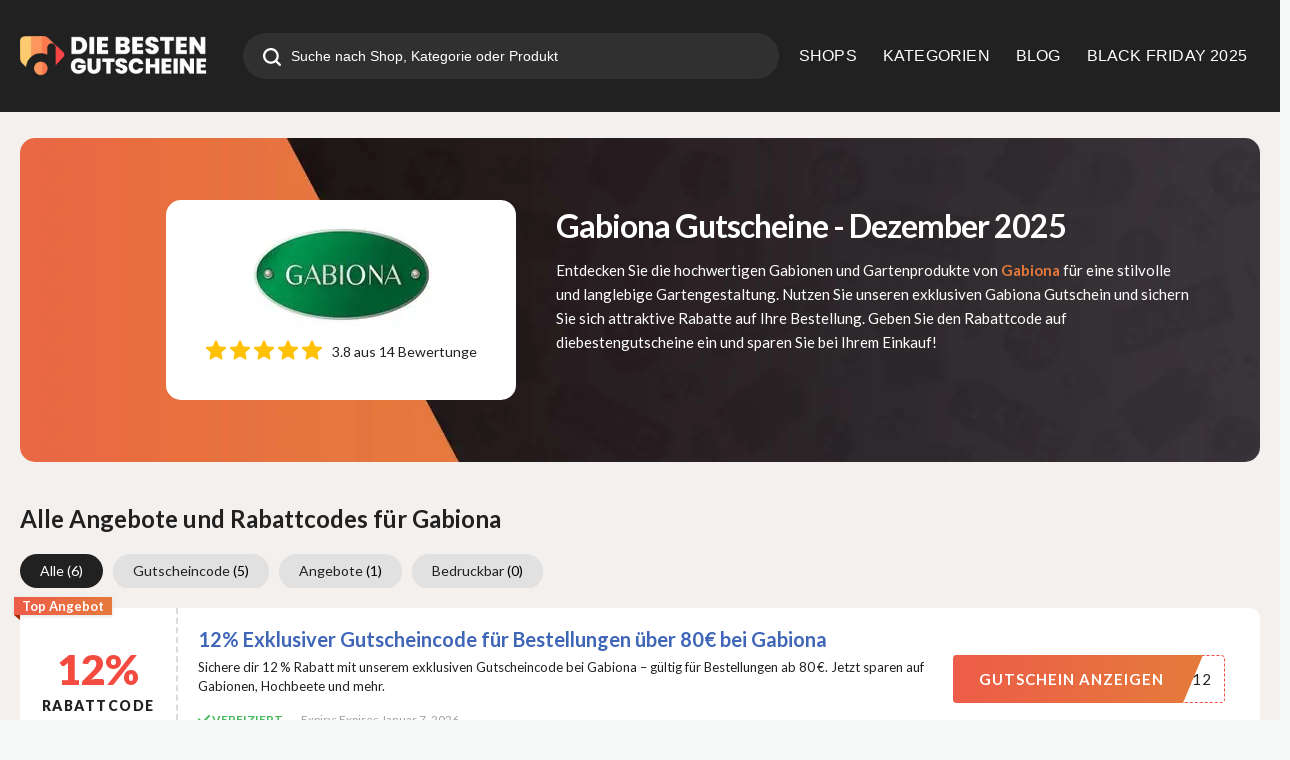

--- FILE ---
content_type: text/html; charset=UTF-8
request_url: https://www.diebestengutscheine.de/store/gabiona/
body_size: 23754
content:
<!DOCTYPE html>
<html lang="de" xmlns:og="http://opengraphprotocol.org/schema/" xmlns:fb="http://www.facebook.com/2008/fbml">
<head>
    <meta name="19027246ba2bc84" content="a49f2853c86598d7b99bf8cb535f8f76" />
	<meta charset="UTF-8">
    <meta name="viewport" content="width=device-width, initial-scale=1">
    <link rel="profile" href="http://gmpg.org/xfn/11">
    <link rel="pingback" href="https://www.diebestengutscheine.de/xmlrpc.php">
    <meta name="statvooVerification" content="b6b99c01f0f837398010bf766fa72099" />
    <meta name='robots' content='index, follow, max-image-preview:large, max-snippet:-1, max-video-preview:-1' />
<!-- Google tag (gtag.js) consent mode dataLayer added by Site Kit -->
<script type="text/javascript" id="google_gtagjs-js-consent-mode-data-layer">
/* <![CDATA[ */
window.dataLayer = window.dataLayer || [];function gtag(){dataLayer.push(arguments);}
gtag('consent', 'default', {"ad_personalization":"denied","ad_storage":"denied","ad_user_data":"denied","analytics_storage":"denied","functionality_storage":"denied","security_storage":"denied","personalization_storage":"denied","region":["AT","BE","BG","CH","CY","CZ","DE","DK","EE","ES","FI","FR","GB","GR","HR","HU","IE","IS","IT","LI","LT","LU","LV","MT","NL","NO","PL","PT","RO","SE","SI","SK"],"wait_for_update":500});
window._googlesitekitConsentCategoryMap = {"statistics":["analytics_storage"],"marketing":["ad_storage","ad_user_data","ad_personalization"],"functional":["functionality_storage","security_storage"],"preferences":["personalization_storage"]};
window._googlesitekitConsents = {"ad_personalization":"denied","ad_storage":"denied","ad_user_data":"denied","analytics_storage":"denied","functionality_storage":"denied","security_storage":"denied","personalization_storage":"denied","region":["AT","BE","BG","CH","CY","CZ","DE","DK","EE","ES","FI","FR","GB","GR","HR","HU","IE","IS","IT","LI","LT","LU","LV","MT","NL","NO","PL","PT","RO","SE","SI","SK"],"wait_for_update":500};
/* ]]> */
</script>
<!-- End Google tag (gtag.js) consent mode dataLayer added by Site Kit -->

	<!-- This site is optimized with the Yoast SEO plugin v24.3 - https://yoast.com/wordpress/plugins/seo/ -->
	<title>12% Gabiona Exklusiv Gutscheincode - 40% Rabatt im Dezember 2025</title><link rel="preload" as="style" href="https://fonts.googleapis.com/css?family=Lato%3A100%2C300%2C400%2C700%2C900%2C100italic%2C300italic%2C400italic%2C700italic%2C900italic&#038;display=swap" /><link rel="stylesheet" href="https://fonts.googleapis.com/css?family=Lato%3A100%2C300%2C400%2C700%2C900%2C100italic%2C300italic%2C400italic%2C700italic%2C900italic&#038;display=swap" media="print" onload="this.media='all'" /><noscript><link rel="stylesheet" href="https://fonts.googleapis.com/css?family=Lato%3A100%2C300%2C400%2C700%2C900%2C100italic%2C300italic%2C400italic%2C700italic%2C900italic&#038;display=swap" /></noscript>
	<meta name="description" content="Aktuelle Gabiona Gutscheincode &amp; Rabatt im Dezember 2025 . ✅ täglich neu ✓ 100% gratis, einfach Code eingeben &amp; sparen. Rabattcode Gabiona" />
	<meta property="og:locale" content="de_DE" />
	<meta property="og:type" content="article" />
	<meta property="og:title" content="12% Gabiona Exklusiv Gutscheincode - 40% Rabatt im Dezember 2025" />
	<meta property="og:description" content="Aktuelle Gabiona Gutscheincode &amp; Rabatt im Dezember 2025 . ✅ täglich neu ✓ 100% gratis, einfach Code eingeben &amp; sparen. Rabattcode Gabiona" />
	<meta property="og:url" content="https://www.diebestengutscheine.de/store/gabiona/" />
	<meta property="og:site_name" content="Diebestengutscheine – Ihr Experte für Rabatte und Spar-Tipps" />
	<meta property="og:image" content="https://www.diebestengutscheine.de/wp-content/uploads/2025/01/diebestenbanner.jpg" />
	<meta property="og:image:width" content="1200" />
	<meta property="og:image:height" content="675" />
	<meta property="og:image:type" content="image/jpeg" />
	<meta name="twitter:card" content="summary_large_image" />
	<meta name="twitter:site" content="@diebestengutsch" />
	<script type="application/ld+json" class="yoast-schema-graph">{"@context":"https://schema.org","@graph":[{"@type":"CollectionPage","@id":"https://www.diebestengutscheine.de/store/gabiona/","url":"https://www.diebestengutscheine.de/store/gabiona/","name":"12% Gabiona Exklusiv Gutscheincode - 40% Rabatt im Dezember 2025","isPartOf":{"@id":"https://www.diebestengutscheine.de/#website"},"description":"Aktuelle Gabiona Gutscheincode & Rabatt im Dezember 2025 . ✅ täglich neu ✓ 100% gratis, einfach Code eingeben & sparen. Rabattcode Gabiona","breadcrumb":{"@id":"https://www.diebestengutscheine.de/store/gabiona/#breadcrumb"},"inLanguage":"de"},{"@type":"BreadcrumbList","@id":"https://www.diebestengutscheine.de/store/gabiona/#breadcrumb","itemListElement":[{"@type":"ListItem","position":1,"name":"Home","item":"https://www.diebestengutscheine.de/"},{"@type":"ListItem","position":2,"name":"Gabiona"}]},{"@type":"WebSite","@id":"https://www.diebestengutscheine.de/#website","url":"https://www.diebestengutscheine.de/","name":"Diebestengutscheine – Ihr Experte für Rabatte und Spar-Tipps","description":"Sparen leicht gemacht – Die besten Gutscheine für jeden Anlass","publisher":{"@id":"https://www.diebestengutscheine.de/#organization"},"potentialAction":[{"@type":"SearchAction","target":{"@type":"EntryPoint","urlTemplate":"https://www.diebestengutscheine.de/?s={search_term_string}"},"query-input":{"@type":"PropertyValueSpecification","valueRequired":true,"valueName":"search_term_string"}}],"inLanguage":"de"},{"@type":"Organization","@id":"https://www.diebestengutscheine.de/#organization","name":"Diebestengutscheine.de","url":"https://www.diebestengutscheine.de/","logo":{"@type":"ImageObject","inLanguage":"de","@id":"https://www.diebestengutscheine.de/#/schema/logo/image/","url":"https://www.diebestengutscheine.de/wp-content/uploads/2019/10/main-logo-min.png","contentUrl":"https://www.diebestengutscheine.de/wp-content/uploads/2019/10/main-logo-min.png","width":350,"height":69,"caption":"Diebestengutscheine.de"},"image":{"@id":"https://www.diebestengutscheine.de/#/schema/logo/image/"},"sameAs":["https://www.facebook.com/diebestengutscheine","https://x.com/diebestengutsch"]}]}</script>
	<!-- / Yoast SEO plugin. -->


<link rel='dns-prefetch' href='//fonts.googleapis.com' />
<link rel='dns-prefetch' href='//i0.wp.com' />
<link rel='dns-prefetch' href='//www.googletagmanager.com' />
<link href='https://fonts.gstatic.com' crossorigin rel='preconnect' />
<link rel="alternate" type="application/rss+xml" title="Diebestengutscheine – Ihr Experte für Rabatte und Spar-Tipps &raquo; Feed" href="https://www.diebestengutscheine.de/feed/" />
<link rel="alternate" type="application/rss+xml" title="Diebestengutscheine – Ihr Experte für Rabatte und Spar-Tipps &raquo; Gabiona Coupon Store Feed" href="https://www.diebestengutscheine.de/store/gabiona/feed/" />
<meta property="og:title" content="Gabiona" />
<meta property="og:description" content="Entdecken Sie die hochwertigen Gabionen und Gartenprodukte von Gabiona für eine stilvolle und langlebige Gartengestaltung. Nutzen Sie unseren exklusiven Gabiona Gutschein und sichern Sie sich attraktive Rabatte auf Ihre Bestellung...." />
<meta property="og:image" content="https://www.diebestengutscheine.de/wp-content/uploads/2019/07/ga.jpg" />
<meta property="og:type" content="article" />
<meta property="og:url" content="https://www.diebestengutscheine.de/store/gabiona/" />

<meta name="twitter:card" content="summary_large_image" />
<meta name="twitter:title" content="Gabiona" />
<meta name="twitter:url" content="https://www.diebestengutscheine.de/store/gabiona/" />
<meta name="twitter:description" content="Entdecken Sie die hochwertigen Gabionen und Gartenprodukte von Gabiona für eine stilvolle und langlebige Gartengestaltung. Nutzen Sie unseren exklusiven Gabiona Gutschein und sichern Sie sich attraktive Rabatte auf Ihre Bestellung...." />
<meta name="twitter:image" content="https://www.diebestengutscheine.de/wp-content/uploads/2019/07/ga.jpg" />

<style id='wp-emoji-styles-inline-css' type='text/css'>

	img.wp-smiley, img.emoji {
		display: inline !important;
		border: none !important;
		box-shadow: none !important;
		height: 1em !important;
		width: 1em !important;
		margin: 0 0.07em !important;
		vertical-align: -0.1em !important;
		background: none !important;
		padding: 0 !important;
	}
</style>
<link data-minify="1" rel='stylesheet' id='swiper-css' href='https://www.diebestengutscheine.de/wp-content/cache/min/1/wp-content/themes/wp-coupon-child/js/swiper-bundle.min.css?ver=1750412178' type='text/css' media='all' />
<link data-minify="1" rel='stylesheet' id='wpcoupon_style-css' href='https://www.diebestengutscheine.de/wp-content/cache/min/1/wp-content/themes/wp-coupon/style.css?ver=1750412178' type='text/css' media='all' />
<link data-minify="1" rel='stylesheet' id='wpcoupon-mega-css' href='https://www.diebestengutscheine.de/wp-content/cache/min/1/wp-content/plugins/coupon-wp-megamenu-addon/css/mega.css?ver=1750412178' type='text/css' media='all' />
<link data-minify="1" rel='stylesheet' id='custom_style_for_all-css' href='https://www.diebestengutscheine.de/wp-content/cache/min/1/wp-content/themes/wp-coupon-child/style.css?ver=1750412178' type='text/css' media='all' />
<noscript></noscript><style id='rocket-lazyload-inline-css' type='text/css'>
.rll-youtube-player{position:relative;padding-bottom:56.23%;height:0;overflow:hidden;max-width:100%;}.rll-youtube-player:focus-within{outline: 2px solid currentColor;outline-offset: 5px;}.rll-youtube-player iframe{position:absolute;top:0;left:0;width:100%;height:100%;z-index:100;background:0 0}.rll-youtube-player img{bottom:0;display:block;left:0;margin:auto;max-width:100%;width:100%;position:absolute;right:0;top:0;border:none;height:auto;-webkit-transition:.4s all;-moz-transition:.4s all;transition:.4s all}.rll-youtube-player img:hover{-webkit-filter:brightness(75%)}.rll-youtube-player .play{height:100%;width:100%;left:0;top:0;position:absolute;background:url(https://www.diebestengutscheine.de/wp-content/plugins/wp-rocket/assets/img/youtube.png) no-repeat center;background-color: transparent !important;cursor:pointer;border:none;}
</style>
<script type="text/javascript" src="https://www.diebestengutscheine.de/wp-includes/js/jquery/jquery.min.js?ver=3.7.1" id="jquery-core-js" defer></script>

<link rel="https://api.w.org/" href="https://www.diebestengutscheine.de/wp-json/" /><link rel="EditURI" type="application/rsd+xml" title="RSD" href="https://www.diebestengutscheine.de/xmlrpc.php?rsd" />
<meta name="generator" content="Redux 4.4.11" /><meta name="generator" content="Site Kit by Google 1.167.0" /><!-- Google tag (gtag.js) -->
<script async src="https://www.googletagmanager.com/gtag/js?id=G-H5LEY86FBH"></script>
<script>
  window.dataLayer = window.dataLayer || [];
  function gtag(){dataLayer.push(arguments);}
  gtag('js', new Date());

  gtag('config', 'G-H5LEY86FBH');
</script>
<meta name="partnerboostverifycode" content="32dc01246faccb7f5b3cad5016dd5033" />
<!--[if lt IE 9]><script src="https://www.diebestengutscheine.de/wp-content/themes/wp-coupon/assets/js/libs/html5.min.js"></script><![endif]-->        <link rel="canonical" href="https://www.diebestengutscheine.de/store/gabiona/">
        <meta name="google-site-verification" content="CVCJhUOt-XNhE232-07PKuNz10Cd5MFyolVYNmLHOmQ"><link rel="icon" href="https://www.diebestengutscheine.de/wp-content/uploads/2020/07/logo-white-1.png" sizes="32x32" />
<link rel="icon" href="https://www.diebestengutscheine.de/wp-content/uploads/2020/07/logo-white-1.png" sizes="192x192" />
<link rel="apple-touch-icon" href="https://www.diebestengutscheine.de/wp-content/uploads/2020/07/logo-white-1.png" />
<meta name="msapplication-TileImage" content="https://www.diebestengutscheine.de/wp-content/uploads/2020/07/logo-white-1.png" />
<style id="st_options-dynamic-css" title="dynamic-css" class="redux-options-output">
                                #header-search .header-search-submit, 
                                .newsletter-box-wrapper.shadow-box .input .ui.button,
                                .wpu-profile-wrapper .section-heading .button,
                                input[type="reset"], input[type="submit"], input[type="submit"],
                                .site-footer .widget_newsletter .newsletter-box-wrapper.shadow-box .sidebar-social a:hover,
                                .ui.button.btn_primary,
                                .site-footer .newsletter-box-wrapper .input .ui.button,
                                .site-footer .footer-social a:hover,
                                .site-footer .widget_newsletter .newsletter-box-wrapper.shadow-box .sidebar-social a:hover,
								.coupon-filter .ui.menu .item .offer-count,
								.coupon-filter .filter-coupons-buttons .store-filter-button .offer-count,
                                .newsletter-box-wrapper.shadow-box .input .ui.button,
                                .newsletter-box-wrapper.shadow-box .sidebar-social a:hover,
                                .wpu-profile-wrapper .section-heading .button,
                                .ui.btn.btn_primary,
								.ui.button.btn_primary,
								.coupon-filter .filter-coupons-buttons .submit-coupon-button:hover,
								.coupon-filter .filter-coupons-buttons .submit-coupon-button.active,
								.coupon-filter .filter-coupons-buttons .submit-coupon-button.active:hover,
								.coupon-filter .filter-coupons-buttons .submit-coupon-button.current::after,
                                .woocommerce #respond input#submit, .woocommerce a.button, .woocommerce button.button, .woocommerce input.button, .woocommerce button.button.alt,
                                .woocommerce #respond input#submit.alt, .woocommerce a.button.alt, .woocommerce button.button.alt, .woocommerce input.button.alt
                            {background-color:#ed5c48;}
                                .primary-color,
                                    .primary-colored,
                                    a,
                                    .ui.breadcrumb a,
                                    .screen-reader-text:hover,
                                    .screen-reader-text:active,
                                    .screen-reader-text:focus,
                                    .st-menu a:hover,
                                    .st-menu li.current-menu-item a,
                                    .nav-user-action .st-menu .menu-box a,
                                    .popular-stores .store-name a:hover,
                                    .store-listing-item .store-thumb-link .store-name a:hover,
                                    .store-listing-item .latest-coupon .coupon-title a,
                                    .store-listing-item .coupon-save:hover,
                                    .store-listing-item .coupon-saved,
                                    .coupon-modal .coupon-content .user-ratting .ui.button:hover i,
                                    .coupon-modal .coupon-content .show-detail a:hover,
                                    .coupon-modal .coupon-content .show-detail .show-detail-on,
                                    .coupon-modal .coupon-footer ul li a:hover,
                                    .coupon-listing-item .coupon-detail .user-ratting .ui.button:hover i,
                                    .coupon-listing-item .coupon-detail .user-ratting .ui.button.active i,
                                    .coupon-listing-item .coupon-listing-footer ul li a:hover, .coupon-listing-item .coupon-listing-footer ul li a.active,
                                    .coupon-listing-item .coupon-exclusive strong i,
                                    .cate-az a:hover,
                                    .cate-az .cate-parent > a,
                                    .site-footer a:hover,
                                    .site-breadcrumb .ui.breadcrumb a.section,
                                    .single-store-header .add-favorite:hover,
                                    .wpu-profile-wrapper .wpu-form-sidebar li a:hover,
                                    .ui.comments .comment a.author:hover       
                                {color:#ed5c48;}
                                textarea:focus,
                                input[type="date"]:focus,
                                input[type="datetime"]:focus,
                                input[type="datetime-local"]:focus,
                                input[type="email"]:focus,
                                input[type="month"]:focus,
                                input[type="number"]:focus,
                                input[type="password"]:focus,
                                input[type="search"]:focus,
                                input[type="tel"]:focus,
                                input[type="text"]:focus,
                                input[type="time"]:focus,
                                input[type="url"]:focus,
                                input[type="week"]:focus
                            {border-color:#ed5c48;}
                                .sf-arrows > li > .sf-with-ul:focus:after,
                                .sf-arrows > li:hover > .sf-with-ul:after,
                                .sf-arrows > .sfHover > .sf-with-ul:after
                            {border-top-color:#ed5c48;}
                                .sf-arrows ul li > .sf-with-ul:focus:after,
                                .sf-arrows ul li:hover > .sf-with-ul:after,
                                .sf-arrows ul .sfHover > .sf-with-ul:after,
                                .entry-content blockquote
							{border-left-color:#ed5c48;}
								.coupon-filter .filter-coupons-buttons .submit-coupon-button.current::after
							{border-bottom-color:#ed5c48;}
								.coupon-filter .filter-coupons-buttons .submit-coupon-button.current::after
							{border-right-color:#ed5c48;}
                               .ui.btn,
                               .ui.btn:hover,
                               .ui.btn.btn_secondary,
                               .coupon-button-type .coupon-deal, .coupon-button-type .coupon-print, 
							   .coupon-button-type .coupon-code .get-code,
							   .coupon-filter .filter-coupons-buttons .submit-coupon-button.active.current
                            {background-color:#1a90c7;}
                                .a:hover,
                                .secondary-color,
                               .nav-user-action .st-menu .menu-box a:hover,
                               .store-listing-item .latest-coupon .coupon-title a:hover,
                               .ui.breadcrumb a:hover
                            {color:#1a90c7;}
                                .store-thumb a:hover,
                                .coupon-modal .coupon-content .modal-code .code-text,
                                .single-store-header .header-thumb .header-store-thumb a:hover
                            {border-color:#1a90c7;}
                                .coupon-button-type .coupon-code .get-code:after 
                            {border-left-color:#1a90c7;}
                                .coupon-listing-item .c-type .c-code,
								.coupon-filter .ui.menu .item .code-count,
								.coupon-filter .filter-coupons-buttons .store-filter-button .offer-count.code-count
                            {background-color:#b9dc2f;}
                                .coupon-listing-item .c-type .c-sale,
								.coupon-filter .ui.menu .item .sale-count,
								.coupon-filter .filter-coupons-buttons .store-filter-button .offer-count.sale-count
                            {background-color:#ea4c89;}
                                .coupon-listing-item .c-type .c-print,
								.coupon-filter .ui.menu .item .print-count,
								.coupon-filter .filter-coupons-buttons .store-filter-button .offer-count.print-count
                            {background-color:#2d3538;}body{background-color:#f8f9f9;}.primary-header{background-color:transparent;}body, p{font-family:Lato;font-weight:normal;}h1,h2,h3,h4,h5,h6{font-family:Lato;}</style><noscript><style id="rocket-lazyload-nojs-css">.rll-youtube-player, [data-lazy-src]{display:none !important;}</style></noscript>
    <meta name="fo-verify" content="f62cec6b-ef00-40c5-afe4-85bb26f9fadb" />
	
    <meta name="partnerboostverifycode" content="32dc01246faccb7f5b3cad5016dd5033">
	
	<meta name='impact-site-verification' value='2af66a35-c3b5-47e9-9371-4766f9a475bc'>
    
    <meta name="msvalidate.01" content="C81AC688B6BCAD426D07CFC82BC2E269" />
</head>
<body class="archive tax-coupon_store term-gabiona term-721 chrome osx">
<div id="page" class="hfeed site">
    <header id="masthead" class="page site-header" role="banner">
                <div class="primary-header">
            <div class="container">
                <div class="header-top">
                    <div class="logo_area">
                                                    <a href="https://www.diebestengutscheine.de/" title="Diebestengutscheine – Ihr Experte für Rabatte und Spar-Tipps" rel="home">
                                <img width="600" height="118" data-no-lazy="true" src="https://www.diebestengutscheine.de/wp-content/uploads/2025/06/logodie.png" alt="Diebestengutscheine – Ihr Experte für Rabatte und Spar-Tipps" />
                            </a>
                                            </div>
                                            <div class="header_search">
                            <form action="https://www.diebestengutscheine.de/" onsubmit="return false;" method="get" id="header-search">
                                <div class="header-search-input search large action icon input">
                                    <input autocomplete="off" class="prompt" name="s" placeholder="Suche nach Shop, Kategorie oder Produkt" type="text">
                                    <i class="search icon"></i>
                                    <button aria-label="search" class="header-search-submit"><svg xmlns="http://www.w3.org/2000/svg" width="18" height="18" viewBox="0 0 18 18" fill="none">
                                            <path d="M17.67 16.0839L14.1862 12.5986C16.7929 9.11501 16.0822 4.17776 12.5986 1.57097C9.115 -1.03582 4.17775 -0.325033 1.57096 3.15855C-1.03583 6.64213 -0.325041 11.5794 3.15854 14.1862C5.95684 16.2802 9.80025 16.2802 12.5986 14.1862L16.0839 17.6715C16.5219 18.1095 17.232 18.1095 17.67 17.6715C18.108 17.2335 18.108 16.5234 17.67 16.0854L17.67 16.0839ZM7.90761 13.5135C4.81156 13.5135 2.30176 11.0037 2.30176 7.90761C2.30176 4.81157 4.81156 2.30176 7.90761 2.30176C11.0036 2.30176 13.5135 4.81157 13.5135 7.90761C13.5102 11.0023 11.0023 13.5102 7.90761 13.5135Z" fill="white"/>
                                        </svg></button>
                                    <div class="results"></div>
                                </div>
                                <div class="clear"></div>
                            </form>
                        </div>
                                        <div id="site-header-nav">
                        <nav class="primary-navigation" role="navigation">
                            <div id="nav-toggle"><i class="content icon"></i></div>
                            <ul class="st-menu">
                                <li id="menu-item-55948" class="menu-item menu-item-type-post_type menu-item-object-page menu-item-55948"><a href="https://www.diebestengutscheine.de/shops/">SHOPS</a></li>
<li id="menu-item-55947" class="menu-item menu-item-type-post_type menu-item-object-page menu-item-55947 mm-enable menu-item-has-children"><a href="https://www.diebestengutscheine.de/gutscheine-kategorien/">KATEGORIEN</a><div class="mm-item-content" id="mm-item-id-55947"><div class="mm-inner container list-categories "><ul class="mm-lists " data-col="3"><li><a href="https://www.diebestengutscheine.de/gutscheine-kategorien/auto-motorrad/"><span class="img-thumb"><img width="150" height="101" class="ui avatar image" src="data:image/svg+xml,%3Csvg%20xmlns='http://www.w3.org/2000/svg'%20viewBox='0%200%20150%20101'%3E%3C/svg%3E" alt=" " data-lazy-src="https://www.diebestengutscheine.de/wp-content/uploads/2023/08/auto-150x101.jpg"><noscript><img width="150" height="101" class="ui avatar image" src="https://www.diebestengutscheine.de/wp-content/uploads/2023/08/auto-150x101.jpg" alt=" "></noscript></span>Auto &amp; Motorrad</a> </li><li><a href="https://www.diebestengutscheine.de/gutscheine-kategorien/black-friday/"><span class="img-thumb"><img width="150" height="101" class="ui avatar image" src="data:image/svg+xml,%3Csvg%20xmlns='http://www.w3.org/2000/svg'%20viewBox='0%200%20150%20101'%3E%3C/svg%3E" alt=" " data-lazy-src="https://www.diebestengutscheine.de/wp-content/uploads/2023/08/black-150x101.jpg"><noscript><img width="150" height="101" class="ui avatar image" src="https://www.diebestengutscheine.de/wp-content/uploads/2023/08/black-150x101.jpg" alt=" "></noscript></span>Black Friday</a> </li><li><a href="https://www.diebestengutscheine.de/gutscheine-kategorien/bucher/"><span class="img-thumb"><img width="150" height="101" class="ui avatar image" src="data:image/svg+xml,%3Csvg%20xmlns='http://www.w3.org/2000/svg'%20viewBox='0%200%20150%20101'%3E%3C/svg%3E" alt=" " data-lazy-src="https://www.diebestengutscheine.de/wp-content/uploads/2023/08/bucher-150x101.jpg"><noscript><img width="150" height="101" class="ui avatar image" src="https://www.diebestengutscheine.de/wp-content/uploads/2023/08/bucher-150x101.jpg" alt=" "></noscript></span>Bücher</a> </li><li><a href="https://www.diebestengutscheine.de/gutscheine-kategorien/buero-schreibwaren/"><span class="img-thumb"><img width="150" height="101" class="ui avatar image" src="data:image/svg+xml,%3Csvg%20xmlns='http://www.w3.org/2000/svg'%20viewBox='0%200%20150%20101'%3E%3C/svg%3E" alt=" " data-lazy-src="https://www.diebestengutscheine.de/wp-content/uploads/2023/08/buro-150x101.jpg"><noscript><img width="150" height="101" class="ui avatar image" src="https://www.diebestengutscheine.de/wp-content/uploads/2023/08/buro-150x101.jpg" alt=" "></noscript></span>Büro &amp; Schreibwaren</a> </li><li><a href="https://www.diebestengutscheine.de/gutscheine-kategorien/haus-garten/"><span class="img-icon"><i class="circular home icon"></i></span>Wohnen &amp; Haushalt</a> </li><li><a href="https://www.diebestengutscheine.de/gutscheine-kategorien/kueche-zubehoer/"><span class="img-thumb"><img width="150" height="101" class="ui avatar image" src="data:image/svg+xml,%3Csvg%20xmlns='http://www.w3.org/2000/svg'%20viewBox='0%200%20150%20101'%3E%3C/svg%3E" alt=" " data-lazy-src="https://www.diebestengutscheine.de/wp-content/uploads/2023/08/kuche-150x101.jpg"><noscript><img width="150" height="101" class="ui avatar image" src="https://www.diebestengutscheine.de/wp-content/uploads/2023/08/kuche-150x101.jpg" alt=" "></noscript></span>Küche Zubehör</a> </li><li><a href="https://www.diebestengutscheine.de/gutscheine-kategorien/mode-accessoires/"><span class="img-thumb"><img width="150" height="101" class="ui avatar image" src="data:image/svg+xml,%3Csvg%20xmlns='http://www.w3.org/2000/svg'%20viewBox='0%200%20150%20101'%3E%3C/svg%3E" alt=" " data-lazy-src="https://www.diebestengutscheine.de/wp-content/uploads/2023/08/mode-150x101.jpg"><noscript><img width="150" height="101" class="ui avatar image" src="https://www.diebestengutscheine.de/wp-content/uploads/2023/08/mode-150x101.jpg" alt=" "></noscript></span>Mode &amp; Accessoires</a> </li><li><a href="https://www.diebestengutscheine.de/gutscheine-kategorien/blumen-geschenke/"><span class="img-thumb"><img width="150" height="101" class="ui avatar image" src="data:image/svg+xml,%3Csvg%20xmlns='http://www.w3.org/2000/svg'%20viewBox='0%200%20150%20101'%3E%3C/svg%3E" alt=" " data-lazy-src="https://www.diebestengutscheine.de/wp-content/uploads/2023/08/blumen-150x101.jpg"><noscript><img width="150" height="101" class="ui avatar image" src="https://www.diebestengutscheine.de/wp-content/uploads/2023/08/blumen-150x101.jpg" alt=" "></noscript></span>Blumen &amp; Geschenke</a> </li><li><a href="https://www.diebestengutscheine.de/gutscheine-kategorien/sport-freizeit-gutscheine-und-rabatt-codes/"><span class="img-thumb"><img width="150" height="101" class="ui avatar image" src="data:image/svg+xml,%3Csvg%20xmlns='http://www.w3.org/2000/svg'%20viewBox='0%200%20150%20101'%3E%3C/svg%3E" alt=" " data-lazy-src="https://www.diebestengutscheine.de/wp-content/uploads/2023/08/sport-150x101.jpg"><noscript><img width="150" height="101" class="ui avatar image" src="https://www.diebestengutscheine.de/wp-content/uploads/2023/08/sport-150x101.jpg" alt=" "></noscript></span>Sport &amp; Freizeit</a> </li></ul></div></div></li>
<li id="menu-item-55946" class="menu-item menu-item-type-post_type menu-item-object-page current_page_parent menu-item-55946 mm-enable menu-item-has-children"><a href="https://www.diebestengutscheine.de/blog/">BLOG</a><div class="mm-item-content" id="mm-item-id-55946"><div class=" mm-content"><div class="mm-inner container"><div><div class="cm-wrap-mn">
                            <div class="ui grid">
                                <div class="column row middle aligned">
                                <div class="sixteen wide mobile six wide computer column cm-rel cm-ful-ht"><div class="blg-wrap-list"><a href="https://www.diebestengutscheine.de/iphone-12-erscheinungsdatum-wird-noch-bekannt-gegeben/">iphone 12 Erscheinungsdatum noch wird noch bekannt gegeben!</a></div><div class="blg-wrap-list"><a href="https://www.diebestengutscheine.de/top-12-reiseziele-abenteuer-und-freiwilligenreisen-in-den-sommern-2020-2021/">Top 12 Reiseziele | Abenteuer und Freiwilligenreisen in den Sommern 2020 &amp; 2021</a></div><div class="blg-wrap-list"><a href="https://www.diebestengutscheine.de/how-to-choose-beauty-products-carefully-a-guide/">Sorgfältige Auswahl von Schönheitsprodukten: Ein Leitfaden</a></div><div class="blg-wrap-list"><a href="https://www.diebestengutscheine.de/welcome-at-diebestengutscheine-de/">Willkommen bei Diebestengutscheine.de</a></div><a href="https://www.diebestengutscheine.de/blog/" class="cm-blog-menu">
                        <span>Zum Magazin</span>
                            <i class=" double angle right icon"></i>
                            </a></div><div class="sixteen wide mobile ten wide computer column"><div class="cm-blg-mn"><div class="nw-wrp"><div data-bg="https://www.diebestengutscheine.de/wp-content/uploads/2022/08/fountain-g25w7c3905c_12801000x600.jpg" class="blg-wrap-bg rocket-lazyload" style=""><a href="https://www.diebestengutscheine.de/e-mail-betrugsversuche-fuer-unternehmen-werden-ransomware-in-den-schatten-stellen/" aria-label="E-Mail-Betrugsversuche für Unternehmen werden Ransomware in den Schatten stellen:"></a></div><h2>E-Mail-Betrugsversuche für Unternehmen werden Ransomware in den Schatten stellen:</h2></div><div class="nw-wrp"><div data-bg="https://www.diebestengutscheine.de/wp-content/uploads/2021/10/Blog_Dish_Washer.jpg" class="blg-wrap-bg rocket-lazyload" style=""><a href="https://www.diebestengutscheine.de/waschtrockner-waschen-und-trocknen-mit-einem-geraet/" aria-label="Waschtrockner: Waschen und trocknen mit einem Gerät"></a></div><h2>Waschtrockner: Waschen und trocknen mit einem Gerät</h2></div><div class="nw-wrp"><div data-bg="https://www.diebestengutscheine.de/wp-content/uploads/2020/07/Travelling_Gutschein.jpg" class="blg-wrap-bg rocket-lazyload" style=""><a href="https://www.diebestengutscheine.de/top-12-reiseziele-abenteuer-und-freiwilligenreisen-in-den-sommern-2020-2021/" aria-label="Top 12 Reiseziele | Abenteuer und Freiwilligenreisen in den Sommern 2020 &amp; 2021"></a></div><h2>Top 12 Reiseziele | Abenteuer und Freiwilligenreisen in den Sommern 2020 &amp; 2021</h2></div><div class="nw-wrp"><div data-bg="https://www.diebestengutscheine.de/wp-content/uploads/2018/09/191126-F-F3494-0002.jpeg" class="blg-wrap-bg rocket-lazyload" style=""><a href="https://www.diebestengutscheine.de/9-uberraschende-fakten-wie-gewichtsverlust-ihr-leben-verandern-kann/" aria-label="9 Überraschende Fakten: Wie Gewichtsverlust Ihr Leben verändern kann"></a></div><h2>9 Überraschende Fakten: Wie Gewichtsverlust Ihr Leben verändern kann</h2></div></div></div></div></div></div></div></div></div></div></li>
<li id="menu-item-193510" class="menu-item menu-item-type-post_type menu-item-object-page menu-item-193510"><a href="https://www.diebestengutscheine.de/gutscheine-kategorien/top-gutscheine/">BLACK FRIDAY 2025</a></li>
                            </ul>
                        </nav>
                    </div>
                </div>
                            </div>
        </div> <!-- END .header -->

                <div class="header-overlay"></div>
    </header><!-- END #masthead -->
    <div id="content" class="site-content">




    <section data-store="3" class="custom-page-header single-store-header">
        <div class="container" >
            <div class="store-header">
                <div class="store-logo">

                    <a rel="nofollow" title="Shop Gabiona" href="javascript:void(0)">
                        <img src="https://www.diebestengutscheine.de/wp-content/uploads/2019/07/ga.jpg" width="200" height="115" alt="Gabiona" data-no-lazy="true" class="store-thumb-img">
                    </a>
                    <div class="store-rating">
                        <svg xmlns="http://www.w3.org/2000/svg" width="116" height="20" viewBox="0 0 116 20" fill="none">
                            <path fill-rule="evenodd" clip-rule="evenodd" d="M19.9479 7.58652C19.8169 7.18154 19.4577 6.8939 19.0328 6.8556L13.2602 6.33145L10.9776 0.988754C10.8093 0.597203 10.426 0.34375 10.0001 0.34375C9.57422 0.34375 9.19091 0.597203 9.0226 0.98967L6.73998 6.33145L0.966514 6.8556C0.542309 6.89482 0.184023 7.18154 0.0523365 7.58652C-0.0793503 7.9915 0.0422654 8.43569 0.363166 8.7157L4.72653 12.5424L3.43987 18.2101C3.34573 18.6268 3.50747 19.0576 3.85325 19.3076C4.0391 19.4418 4.25655 19.5102 4.47582 19.5102C4.66488 19.5102 4.85242 19.4592 5.02073 19.3585L10.0001 16.3825L14.9776 19.3585C15.3419 19.5776 15.801 19.5577 16.146 19.3076C16.492 19.0568 16.6536 18.6259 16.5594 18.2101L15.2728 12.5424L19.6361 8.71646C19.957 8.43569 20.0796 7.99226 19.9479 7.58652ZM43.9479 7.58652C43.8169 7.18154 43.4577 6.8939 43.0328 6.8556L37.2602 6.33145L34.9776 0.988754C34.8093 0.597203 34.426 0.34375 34.0001 0.34375C33.5742 0.34375 33.1909 0.597203 33.0226 0.98967L30.74 6.33145L24.9665 6.8556C24.5423 6.89482 24.184 7.18154 24.0523 7.58652C23.9207 7.9915 24.0423 8.43569 24.3632 8.7157L28.7265 12.5424L27.4399 18.2101C27.3457 18.6268 27.5075 19.0576 27.8532 19.3076C28.0391 19.4418 28.2565 19.5102 28.4758 19.5102C28.6649 19.5102 28.8524 19.4592 29.0207 19.3585L34.0001 16.3825L38.9776 19.3585C39.3419 19.5776 39.801 19.5577 40.146 19.3076C40.492 19.0568 40.6536 18.6259 40.5594 18.2101L39.2728 12.5424L43.6361 8.71646C43.957 8.43569 44.0796 7.99226 43.9479 7.58652ZM67.0328 6.8556C67.4577 6.8939 67.8169 7.18154 67.9479 7.58652C68.0796 7.99226 67.957 8.43569 67.6361 8.71646L63.2728 12.5424L64.5594 18.2101C64.6536 18.6259 64.492 19.0568 64.146 19.3076C63.801 19.5577 63.3419 19.5776 62.9776 19.3585L58.0001 16.3825L53.0207 19.3585C52.8524 19.4592 52.6649 19.5102 52.4758 19.5102C52.2565 19.5102 52.0391 19.4418 51.8532 19.3076C51.5075 19.0576 51.3457 18.6268 51.4399 18.2101L52.7265 12.5424L48.3632 8.7157C48.0423 8.43569 47.9206 7.9915 48.0523 7.58652C48.184 7.18154 48.5423 6.89482 48.9665 6.8556L54.74 6.33145L57.0226 0.98967C57.1909 0.597203 57.5742 0.34375 58.0001 0.34375C58.426 0.34375 58.8093 0.597203 58.9776 0.988754L61.2602 6.33145L67.0328 6.8556ZM91.9479 7.58652C91.8169 7.18154 91.4577 6.8939 91.0328 6.8556L85.2602 6.33145L82.9776 0.988754C82.8093 0.597203 82.426 0.34375 82.0001 0.34375C81.5742 0.34375 81.1909 0.597203 81.0226 0.98967L78.74 6.33145L72.9665 6.8556C72.5423 6.89482 72.184 7.18154 72.0523 7.58652C71.9207 7.9915 72.0423 8.43569 72.3632 8.7157L76.7265 12.5424L75.4399 18.2101C75.3457 18.6268 75.5075 19.0576 75.8532 19.3076C76.0391 19.4418 76.2565 19.5102 76.4758 19.5102C76.6649 19.5102 76.8524 19.4592 77.0207 19.3585L82.0001 16.3825L86.9777 19.3585C87.3419 19.5776 87.801 19.5577 88.146 19.3076C88.492 19.0568 88.6536 18.6259 88.5594 18.2101L87.2728 12.5424L91.6361 8.71646C91.957 8.43569 92.0796 7.99226 91.9479 7.58652ZM115.033 6.8556C115.458 6.8939 115.817 7.18154 115.948 7.58652C116.08 7.99226 115.957 8.43569 115.636 8.71646L111.273 12.5424L112.559 18.2101C112.654 18.6259 112.492 19.0568 112.146 19.3076C111.801 19.5577 111.342 19.5776 110.978 19.3585L106 16.3825L101.021 19.3585C100.852 19.4592 100.665 19.5102 100.476 19.5102C100.257 19.5102 100.039 19.4418 99.8532 19.3076C99.5075 19.0576 99.3457 18.6268 99.4399 18.2101L100.727 12.5424L96.3632 8.7157C96.0423 8.43569 95.9207 7.9915 96.0523 7.58652C96.184 7.18154 96.5423 6.89482 96.9665 6.8556L102.74 6.33145L105.023 0.98967C105.191 0.597203 105.574 0.34375 106 0.34375C106.426 0.34375 106.809 0.597203 106.978 0.988754L109.26 6.33145L115.033 6.8556Z" fill="#FFC107"/>
                        </svg>
                        <span>3.8 aus 14 Bewertunge</span>
                    </div>
                </div>
                <div class="store-content">
                    <h1 class="header-content-title">Gabiona Gutscheine - Dezember 2025</h1>
                    <div class="store-desc">
                        <p>Entdecken Sie die hochwertigen Gabionen und Gartenprodukte von <strong>Gabiona</strong> für eine stilvolle und langlebige Gartengestaltung. Nutzen Sie unseren exklusiven Gabiona Gutschein und sichern Sie sich attraktive Rabatte auf Ihre Bestellung. Geben Sie den Rabattcode auf diebestengutscheine ein und sparen Sie bei Ihrem Einkauf!</p>                    </div>
                </div>
            </div>
        </div>
    </section>

    <div id="content-wrap" class="container right-sidebar top-brands">

        <div id="primary" class="content-area">
            <main id="main" class="site-main coupon-store-main" role="main">
                <h2 class="store-coupons-title">Alle Angebote und Rabattcodes für Gabiona</h2>
                    <section class="coupon-filter" data="6 6 6">
        <div data-target="#coupon-listings-store" class="filter-coupons-by-type ui pointing fluid four item menu filter-coupons-buttons">
            <div class="coupons-types-wrap">
            <div class="coupon-types-list">
                <div class="swiper">
                    <!-- Additional required wrapper -->
                    <div class="swiper-wrapper">
            <a rel="nofollow" class="active swiper-slide store-filter-button ui button tiny filter-nav " data-filter="all">Alle <span class="offer-count">6</span></a>
            <a rel="nofollow" class="store-filter-button swiper-slide ui button tiny filter-nav "  data-filter="code">Gutscheincode <span class="offer-count code-count">5</span></a>
            <a rel="nofollow" class="store-filter-button swiper-slide ui button tiny filter-nav "  data-filter="sale">Angebote <span class="offer-count sale-count">1</span></a>
            <a rel="nofollow" class="store-filter-button swiper-slide ui button tiny filter-nav "  data-filter="print">Bedruckbar <span class="offer-count print-count">0</span></a>
                    </div>
                </div>
            </div>
            </div>
        </div>
    </section>
    
                        <section id="coupon-listings-store" class=" wpb_content_element">
                        <div class="ajax-coupons">
                            <div class="store-listings st-list-coupons couponstore-tpl-full">
                                <div data-id="184881" class="coupon-item has-thumb store-listing-item c-type-sale coupon-listing-item coupon-live">
    <div class="store-item-coupon">
                <div class="store-thumb-link alt-image">
            <h3>
                50%            </h3>
            <p>Rabatt</p>
        </div>

        <div class="coupon-info">
            <h3 class="coupon-title women-wind">
                                <a
                        title="Bis zu 50% Rabatt auf den Sale bei Gabiona"
                                            rel="nofollow"
                                            class="coupon-link"
                        data-type="sale"
                        data-coupon-id="184881"
                        data-aff-url="https://www.diebestengutscheine.de/out/184881"
                        data-code=""
                        href="https://www.diebestengutscheine.de/store/gabiona/184881/">Bis zu 50% Rabatt auf den Sale bei Gabiona</a></h3>
            <div class="coupon-desc">
                Sichern Sie sich jetzt bis zu 50% Rabatt auf den Sale bei Gabiona und entdecken Sie hochwertige Gabionen zu unschlagbaren Preisen!            </div>
            <div class="coupon-meta">
            <span class="c-verified"><svg xmlns="http://www.w3.org/2000/svg" width="12" height="9" viewBox="0 0 12 9" fill="none">
                    <path d="M4.31725 8.63453C4.07378 8.63453 3.83005 8.54167 3.64431 8.35579L0.278815 4.99029C-0.0929383 4.61854 -0.0929383 4.01591 0.278815 3.64416C0.650568 3.2724 1.2532 3.2724 1.62495 3.64416L4.31725 6.33646L10.375 0.278773C10.7468 -0.092868 11.3496 -0.0929805 11.7211 0.278773C12.0929 0.650526 12.0929 1.2533 11.7211 1.62491L4.99033 8.35579C4.80446 8.54155 4.56084 8.63453 4.31725 8.63453Z" fill="#47B85B"/>
                </svg> VERFIZIERT</span>
            <span class="expiry">Expiry: Expires Januar 7, 2026</span>
                        </div>
        </div>

        <div class="coupon-detail coupon-button-type">
                                <a rel="nofollow" data-type="sale" data-coupon-id="184881" data-aff-url="https://www.diebestengutscheine.de/out/184881" class="coupon-deal coupon-button getdeal-btn" href="https://www.diebestengutscheine.de/store/gabiona/184881/"><span class="btn-cm-txt">Angebot anzeigen</span> <i class="arrow right icon"></i></a>
                                        </div>
                <!-- Coupon Modal -->
<div data-modal-id="184881" class="ui modal coupon-modal coupon-code-modal">
    <div class="scrolling content pb-0 cm-popup-handle">
        <div class="coupon-header clearfix">
            <div class="coupon-store-thumb">
                <img width="200" height="115" src="data:image/svg+xml,%3Csvg%20xmlns='http://www.w3.org/2000/svg'%20viewBox='0%200%20200%20115'%3E%3C/svg%3E" class="attachment-wpcoupon_medium-thumb size-wpcoupon_medium-thumb" alt="Gabiona" title="Gabiona" data-lazy-src="https://www.diebestengutscheine.de/wp-content/uploads/2019/07/ga.jpg"><noscript><img width="200" height="115" src="https://www.diebestengutscheine.de/wp-content/uploads/2019/07/ga.jpg" class="attachment-wpcoupon_medium-thumb size-wpcoupon_medium-thumb" alt="Gabiona" title="Gabiona"></noscript>            </div>
            <div class="coupon-title" title="Bis zu 50% Rabatt auf den Sale bei Gabiona">Bis zu 50% Rabatt auf den Sale bei Gabiona</div>
            <span class="close icon"></span>
            <div class="coupon-desc">Sichern Sie sich jetzt bis zu 50% Rabatt auf den Sale bei Gabiona und entdecken Sie hochwertige Gabionen zu unschlagbaren Preisen!</div>
        </div>
        <div class="coupon-content pb-0 cm-pop-wd pt-0">
            <p class="coupon-type-text" style="display:none;">
                Deal Activated, no coupon code required!            </p>
            <div class="modal-code">
                                        <a class="ui button btn btn_secondary deal-actived cm-org" target="_blank" rel="nofollow" href="https://www.diebestengutscheine.de/out/184881">Weiter zum Shop<i class="angle right icon"></i></a>
                                    </div>
        </div>
    </div>
</div>    </div>
</div>
<div data-id="209642" class="coupon-item has-thumb store-listing-item c-type-code coupon-listing-item coupon-live">
    <div class="store-item-coupon">
                <div class="store-thumb-link alt-image">
            <h3>
                5%            </h3>
            <p>Rabattcode</p>
        </div>

        <div class="coupon-info">
            <h3 class="coupon-title women-wind">
                                <a
                        title="5% Exklusiver Gutscheincode auf alles bei Gabiona"
                                            rel="nofollow"
                                            class="coupon-link"
                        data-type="code"
                        data-coupon-id="209642"
                        data-aff-url="https://www.diebestengutscheine.de/out/209642"
                        data-code="Foxtail Agency 689"
                        href="https://www.diebestengutscheine.de/store/gabiona/209642/">5% Exklusiver Gutscheincode auf alles bei Gabiona</a></h3>
            <div class="coupon-desc">
                Sichern Sie sich 5% exklusiven Rabatt auf das gesamte Sortiment bei Gabiona. Jetzt hochwertige Gabionen, Sichtschutzlösungen und Gartenprodukte günstiger shoppen.            </div>
            <div class="coupon-meta">
            <span class="c-verified"><svg xmlns="http://www.w3.org/2000/svg" width="12" height="9" viewBox="0 0 12 9" fill="none">
                    <path d="M4.31725 8.63453C4.07378 8.63453 3.83005 8.54167 3.64431 8.35579L0.278815 4.99029C-0.0929383 4.61854 -0.0929383 4.01591 0.278815 3.64416C0.650568 3.2724 1.2532 3.2724 1.62495 3.64416L4.31725 6.33646L10.375 0.278773C10.7468 -0.092868 11.3496 -0.0929805 11.7211 0.278773C12.0929 0.650526 12.0929 1.2533 11.7211 1.62491L4.99033 8.35579C4.80446 8.54155 4.56084 8.63453 4.31725 8.63453Z" fill="#47B85B"/>
                </svg> VERFIZIERT</span>
            <span class="expiry">Expiry: Expires Januar 6, 2026</span>
                        </div>
        </div>

        <div class="coupon-detail coupon-button-type">
                                <a rel="nofollow" data-type="code"
                       data-coupon-id="209642"
                       href="https://www.diebestengutscheine.de/store/gabiona/209642/"
                       class="coupon-button coupon-code"
                       data-tooltip="Click to copy &amp; open site"
                       data-position="top center"
                       data-inverted=""
                       data-code="Foxtail Agency 689"
                       data-aff-url="https://www.diebestengutscheine.de/out/209642">
                        <span class="code-text" rel="nofollow">y 689</span>
                        <span class="get-code">Gutschein anzeigen</span>
                    </a>
                                    </div>
                <!-- Coupon Modal -->
<div data-modal-id="209642" class="ui modal coupon-modal coupon-code-modal">
    <div class="scrolling content pb-0 cm-popup-handle">
        <div class="coupon-header clearfix">
            <div class="coupon-store-thumb">
                <img width="200" height="115" src="data:image/svg+xml,%3Csvg%20xmlns='http://www.w3.org/2000/svg'%20viewBox='0%200%20200%20115'%3E%3C/svg%3E" class="attachment-wpcoupon_medium-thumb size-wpcoupon_medium-thumb" alt="Gabiona" title="Gabiona" data-lazy-src="https://www.diebestengutscheine.de/wp-content/uploads/2019/07/ga.jpg"><noscript><img width="200" height="115" src="https://www.diebestengutscheine.de/wp-content/uploads/2019/07/ga.jpg" class="attachment-wpcoupon_medium-thumb size-wpcoupon_medium-thumb" alt="Gabiona" title="Gabiona"></noscript>            </div>
            <div class="coupon-title" title="5% Exklusiver Gutscheincode auf alles bei Gabiona">5% Exklusiver Gutscheincode auf alles bei Gabiona</div>
            <span class="close icon"></span>
            <div class="coupon-desc">Sichern Sie sich 5% exklusiven Rabatt auf das gesamte Sortiment bei Gabiona. Jetzt hochwertige Gabionen, Sichtschutzlösungen und Gartenprodukte günstiger shoppen.</div>
        </div>
        <div class="coupon-content pb-0 cm-pop-wd pt-0">
            <p class="coupon-type-text" style="display:none;">
                Copy this code and use at checkout            </p>
            <div class="modal-code">
                                        <div class="coupon-code">
                            <div class="ui fluid action input massive">
                                <input  type="text" class="code-text" autocomplete="off" readonly value="Foxtail Agency 689">
                                <button class="ui right labeled icon button btn btn_secondary"><span>Koperien</span></button>
                            </div>
                            <a class="goto-btn" target="_blank" rel="nofollow" href="https://www.diebestengutscheine.de/out/209642">Weiter zu Gabiona</a>
                        </div>

                                </div>
        </div>
    </div>
</div>    </div>
</div>
<div data-id="211351" class="coupon-item has-thumb store-listing-item c-type-code coupon-listing-item coupon-live">
    <div class="store-item-coupon">
                <div class="store-thumb-link alt-image">
            <h3>
                10%            </h3>
            <p>Rabattcode </p>
        </div>

        <div class="coupon-info">
            <h3 class="coupon-title women-wind">
                                <a
                        title="10% Rabattcode auf alle Produkte bei Gabiona"
                                            rel="nofollow"
                                            class="coupon-link"
                        data-type="code"
                        data-coupon-id="211351"
                        data-aff-url="https://www.diebestengutscheine.de/out/211351"
                        data-code="GABIONA10"
                        href="https://www.diebestengutscheine.de/store/gabiona/211351/">10% Rabattcode auf alle Produkte bei Gabiona</a></h3>
            <div class="coupon-desc">
                Spare 10 % auf alle Produkte bei Gabiona und entdecke hochwertige Gabionen, Sichtschutzelemente und Gartenzubehör für dein Zuhause.            </div>
            <div class="coupon-meta">
            <span class="c-verified"><svg xmlns="http://www.w3.org/2000/svg" width="12" height="9" viewBox="0 0 12 9" fill="none">
                    <path d="M4.31725 8.63453C4.07378 8.63453 3.83005 8.54167 3.64431 8.35579L0.278815 4.99029C-0.0929383 4.61854 -0.0929383 4.01591 0.278815 3.64416C0.650568 3.2724 1.2532 3.2724 1.62495 3.64416L4.31725 6.33646L10.375 0.278773C10.7468 -0.092868 11.3496 -0.0929805 11.7211 0.278773C12.0929 0.650526 12.0929 1.2533 11.7211 1.62491L4.99033 8.35579C4.80446 8.54155 4.56084 8.63453 4.31725 8.63453Z" fill="#47B85B"/>
                </svg> VERFIZIERT</span>
            <span class="expiry">Expiry: Expires Januar 6, 2026</span>
                        </div>
        </div>

        <div class="coupon-detail coupon-button-type">
                                <a rel="nofollow" data-type="code"
                       data-coupon-id="211351"
                       href="https://www.diebestengutscheine.de/store/gabiona/211351/"
                       class="coupon-button coupon-code"
                       data-tooltip="Click to copy &amp; open site"
                       data-position="top center"
                       data-inverted=""
                       data-code="GABIONA10"
                       data-aff-url="https://www.diebestengutscheine.de/out/211351">
                        <span class="code-text" rel="nofollow">ONA10</span>
                        <span class="get-code">Gutschein anzeigen</span>
                    </a>
                                    </div>
                <!-- Coupon Modal -->
<div data-modal-id="211351" class="ui modal coupon-modal coupon-code-modal">
    <div class="scrolling content pb-0 cm-popup-handle">
        <div class="coupon-header clearfix">
            <div class="coupon-store-thumb">
                <img width="200" height="115" src="data:image/svg+xml,%3Csvg%20xmlns='http://www.w3.org/2000/svg'%20viewBox='0%200%20200%20115'%3E%3C/svg%3E" class="attachment-wpcoupon_medium-thumb size-wpcoupon_medium-thumb" alt="Gabiona" title="Gabiona" data-lazy-src="https://www.diebestengutscheine.de/wp-content/uploads/2019/07/ga.jpg"><noscript><img width="200" height="115" src="https://www.diebestengutscheine.de/wp-content/uploads/2019/07/ga.jpg" class="attachment-wpcoupon_medium-thumb size-wpcoupon_medium-thumb" alt="Gabiona" title="Gabiona"></noscript>            </div>
            <div class="coupon-title" title="10% Rabattcode auf alle Produkte bei Gabiona">10% Rabattcode auf alle Produkte bei Gabiona</div>
            <span class="close icon"></span>
            <div class="coupon-desc">Spare 10 % auf alle Produkte bei Gabiona und entdecke hochwertige Gabionen, Sichtschutzelemente und Gartenzubehör für dein Zuhause.</div>
        </div>
        <div class="coupon-content pb-0 cm-pop-wd pt-0">
            <p class="coupon-type-text" style="display:none;">
                Copy this code and use at checkout            </p>
            <div class="modal-code">
                                        <div class="coupon-code">
                            <div class="ui fluid action input massive">
                                <input  type="text" class="code-text" autocomplete="off" readonly value="GABIONA10">
                                <button class="ui right labeled icon button btn btn_secondary"><span>Koperien</span></button>
                            </div>
                            <a class="goto-btn" target="_blank" rel="nofollow" href="https://www.diebestengutscheine.de/out/211351">Weiter zu Gabiona</a>
                        </div>

                                </div>
        </div>
    </div>
</div>    </div>
</div>
<div data-id="215434" class="coupon-item has-thumb store-listing-item c-type-code coupon-listing-item coupon-live">
    <div class="store-item-coupon">
                <div class="store-thumb-link alt-image">
            <h3>
                10%            </h3>
            <p>Rabattcode </p>
        </div>

        <div class="coupon-info">
            <h3 class="coupon-title women-wind">
                                <a
                        title="10% Gutscheincode für einen Bestellwert von 100€ bei Gabiona"
                                            rel="nofollow"
                                            class="coupon-link"
                        data-type="code"
                        data-coupon-id="215434"
                        data-aff-url="https://www.diebestengutscheine.de/out/215434"
                        data-code="RABATT10"
                        href="https://www.diebestengutscheine.de/store/gabiona/215434/">10% Gutscheincode für einen Bestellwert von 100€ bei Gabiona</a></h3>
            <div class="coupon-desc">
                Sichern Sie sich 10% Rabatt bei Gabiona ab einem Bestellwert von 100 € – jetzt Gutscheincode eingeben und hochwertige Gabionen, Zäune und Gartenideen günstiger shoppen.            </div>
            <div class="coupon-meta">
            <span class="c-verified"><svg xmlns="http://www.w3.org/2000/svg" width="12" height="9" viewBox="0 0 12 9" fill="none">
                    <path d="M4.31725 8.63453C4.07378 8.63453 3.83005 8.54167 3.64431 8.35579L0.278815 4.99029C-0.0929383 4.61854 -0.0929383 4.01591 0.278815 3.64416C0.650568 3.2724 1.2532 3.2724 1.62495 3.64416L4.31725 6.33646L10.375 0.278773C10.7468 -0.092868 11.3496 -0.0929805 11.7211 0.278773C12.0929 0.650526 12.0929 1.2533 11.7211 1.62491L4.99033 8.35579C4.80446 8.54155 4.56084 8.63453 4.31725 8.63453Z" fill="#47B85B"/>
                </svg> VERFIZIERT</span>
            <span class="expiry">Expiry: Expires Januar 6, 2026</span>
                        </div>
        </div>

        <div class="coupon-detail coupon-button-type">
                                <a rel="nofollow" data-type="code"
                       data-coupon-id="215434"
                       href="https://www.diebestengutscheine.de/store/gabiona/215434/"
                       class="coupon-button coupon-code"
                       data-tooltip="Click to copy &amp; open site"
                       data-position="top center"
                       data-inverted=""
                       data-code="RABATT10"
                       data-aff-url="https://www.diebestengutscheine.de/out/215434">
                        <span class="code-text" rel="nofollow">ATT10</span>
                        <span class="get-code">Gutschein anzeigen</span>
                    </a>
                                    </div>
                <!-- Coupon Modal -->
<div data-modal-id="215434" class="ui modal coupon-modal coupon-code-modal">
    <div class="scrolling content pb-0 cm-popup-handle">
        <div class="coupon-header clearfix">
            <div class="coupon-store-thumb">
                <img width="200" height="115" src="data:image/svg+xml,%3Csvg%20xmlns='http://www.w3.org/2000/svg'%20viewBox='0%200%20200%20115'%3E%3C/svg%3E" class="attachment-wpcoupon_medium-thumb size-wpcoupon_medium-thumb" alt="Gabiona" title="Gabiona" data-lazy-src="https://www.diebestengutscheine.de/wp-content/uploads/2019/07/ga.jpg"><noscript><img width="200" height="115" src="https://www.diebestengutscheine.de/wp-content/uploads/2019/07/ga.jpg" class="attachment-wpcoupon_medium-thumb size-wpcoupon_medium-thumb" alt="Gabiona" title="Gabiona"></noscript>            </div>
            <div class="coupon-title" title="10% Gutscheincode für einen Bestellwert von 100€ bei Gabiona">10% Gutscheincode für einen Bestellwert von 100€ bei Gabiona</div>
            <span class="close icon"></span>
            <div class="coupon-desc">Sichern Sie sich 10% Rabatt bei Gabiona ab einem Bestellwert von 100 € – jetzt Gutscheincode eingeben und hochwertige Gabionen, Zäune und Gartenideen günstiger shoppen.</div>
        </div>
        <div class="coupon-content pb-0 cm-pop-wd pt-0">
            <p class="coupon-type-text" style="display:none;">
                Copy this code and use at checkout            </p>
            <div class="modal-code">
                                        <div class="coupon-code">
                            <div class="ui fluid action input massive">
                                <input  type="text" class="code-text" autocomplete="off" readonly value="RABATT10">
                                <button class="ui right labeled icon button btn btn_secondary"><span>Koperien</span></button>
                            </div>
                            <a class="goto-btn" target="_blank" rel="nofollow" href="https://www.diebestengutscheine.de/out/215434">Weiter zu Gabiona</a>
                        </div>

                                </div>
        </div>
    </div>
</div>    </div>
</div>
<div data-id="217490" class="coupon-item has-thumb store-listing-item c-type-code coupon-listing-item coupon-live">
    <div class="store-item-coupon">
                <div class="store-thumb-link alt-image">
            <h3>
                11%            </h3>
            <p>Rabattcode</p>
        </div>

        <div class="coupon-info">
            <h3 class="coupon-title women-wind">
                                <a
                        title="11% Gabiona Rabattcode Auf Alles ab 80€"
                                            rel="nofollow"
                                            class="coupon-link"
                        data-type="code"
                        data-coupon-id="217490"
                        data-aff-url="https://www.diebestengutscheine.de/out/217490"
                        data-code="GABIONA11"
                        href="https://www.diebestengutscheine.de/store/gabiona/217490/">11% Gabiona Rabattcode Auf Alles ab 80€</a></h3>
            <div class="coupon-desc">
                Nutzen Sie den exklusiven <strong data-start="122" data-end="152">11% Rabattcode bei Gabiona</strong> und sparen Sie auf das gesamte Sortiment ab einem Einkaufswert von 80€. Entdecken Sie hochwertige Gabionen, Steinkörbe und Zubehör für Ihren Garten zum Vorteilspreis.            </div>
            <div class="coupon-meta">
            <span class="c-verified"><svg xmlns="http://www.w3.org/2000/svg" width="12" height="9" viewBox="0 0 12 9" fill="none">
                    <path d="M4.31725 8.63453C4.07378 8.63453 3.83005 8.54167 3.64431 8.35579L0.278815 4.99029C-0.0929383 4.61854 -0.0929383 4.01591 0.278815 3.64416C0.650568 3.2724 1.2532 3.2724 1.62495 3.64416L4.31725 6.33646L10.375 0.278773C10.7468 -0.092868 11.3496 -0.0929805 11.7211 0.278773C12.0929 0.650526 12.0929 1.2533 11.7211 1.62491L4.99033 8.35579C4.80446 8.54155 4.56084 8.63453 4.31725 8.63453Z" fill="#47B85B"/>
                </svg> VERFIZIERT</span>
            <span class="expiry">Expiry: Expires Februar 3, 2026</span>
                        </div>
        </div>

        <div class="coupon-detail coupon-button-type">
                                <a rel="nofollow" data-type="code"
                       data-coupon-id="217490"
                       href="https://www.diebestengutscheine.de/store/gabiona/217490/"
                       class="coupon-button coupon-code"
                       data-tooltip="Click to copy &amp; open site"
                       data-position="top center"
                       data-inverted=""
                       data-code="GABIONA11"
                       data-aff-url="https://www.diebestengutscheine.de/out/217490">
                        <span class="code-text" rel="nofollow">ONA11</span>
                        <span class="get-code">Gutschein anzeigen</span>
                    </a>
                                    </div>
                <!-- Coupon Modal -->
<div data-modal-id="217490" class="ui modal coupon-modal coupon-code-modal">
    <div class="scrolling content pb-0 cm-popup-handle">
        <div class="coupon-header clearfix">
            <div class="coupon-store-thumb">
                <img width="200" height="115" src="data:image/svg+xml,%3Csvg%20xmlns='http://www.w3.org/2000/svg'%20viewBox='0%200%20200%20115'%3E%3C/svg%3E" class="attachment-wpcoupon_medium-thumb size-wpcoupon_medium-thumb" alt="Gabiona" title="Gabiona" data-lazy-src="https://www.diebestengutscheine.de/wp-content/uploads/2019/07/ga.jpg"><noscript><img width="200" height="115" src="https://www.diebestengutscheine.de/wp-content/uploads/2019/07/ga.jpg" class="attachment-wpcoupon_medium-thumb size-wpcoupon_medium-thumb" alt="Gabiona" title="Gabiona"></noscript>            </div>
            <div class="coupon-title" title="11% Gabiona Rabattcode Auf Alles ab 80€">11% Gabiona Rabattcode Auf Alles ab 80€</div>
            <span class="close icon"></span>
            <div class="coupon-desc">Nutzen Sie den exklusiven <strong data-start="122" data-end="152">11% Rabattcode bei Gabiona</strong> und sparen Sie auf das gesamte Sortiment ab einem Einkaufswert von 80€. Entdecken Sie hochwertige Gabionen, Steinkörbe und Zubehör für Ihren Garten zum Vorteilspreis.</div>
        </div>
        <div class="coupon-content pb-0 cm-pop-wd pt-0">
            <p class="coupon-type-text" style="display:none;">
                Copy this code and use at checkout            </p>
            <div class="modal-code">
                                        <div class="coupon-code">
                            <div class="ui fluid action input massive">
                                <input  type="text" class="code-text" autocomplete="off" readonly value="GABIONA11">
                                <button class="ui right labeled icon button btn btn_secondary"><span>Koperien</span></button>
                            </div>
                            <a class="goto-btn" target="_blank" rel="nofollow" href="https://www.diebestengutscheine.de/out/217490">Weiter zu Gabiona</a>
                        </div>

                                </div>
        </div>
    </div>
</div>    </div>
</div>
<div data-id="218163" class="coupon-item has-thumb store-listing-item c-type-code coupon-listing-item coupon-live">
    <div class="store-item-coupon">
                    <div class="single-bagde">Top Angebot</div>
                    <div class="store-thumb-link alt-image">
            <h3>
                12%            </h3>
            <p>Rabattcode</p>
        </div>

        <div class="coupon-info">
            <h3 class="coupon-title women-wind">
                                <a
                        title="12% Exklusiver Gutscheincode für Bestellungen über 80€ bei Gabiona"
                                            rel="nofollow"
                                            class="coupon-link"
                        data-type="code"
                        data-coupon-id="218163"
                        data-aff-url="https://www.diebestengutscheine.de/out/218163"
                        data-code="Foxtail12"
                        href="https://www.diebestengutscheine.de/store/gabiona/218163/">12% Exklusiver Gutscheincode für Bestellungen über 80€ bei Gabiona</a></h3>
            <div class="coupon-desc">
                Sichere dir 12 % Rabatt mit unserem exklusiven Gutscheincode bei Gabiona – gültig für Bestellungen ab 80 €. Jetzt sparen auf Gabionen, Hochbeete und mehr.            </div>
            <div class="coupon-meta">
            <span class="c-verified"><svg xmlns="http://www.w3.org/2000/svg" width="12" height="9" viewBox="0 0 12 9" fill="none">
                    <path d="M4.31725 8.63453C4.07378 8.63453 3.83005 8.54167 3.64431 8.35579L0.278815 4.99029C-0.0929383 4.61854 -0.0929383 4.01591 0.278815 3.64416C0.650568 3.2724 1.2532 3.2724 1.62495 3.64416L4.31725 6.33646L10.375 0.278773C10.7468 -0.092868 11.3496 -0.0929805 11.7211 0.278773C12.0929 0.650526 12.0929 1.2533 11.7211 1.62491L4.99033 8.35579C4.80446 8.54155 4.56084 8.63453 4.31725 8.63453Z" fill="#47B85B"/>
                </svg> VERFIZIERT</span>
            <span class="expiry">Expiry: Expires Januar 7, 2026</span>
                        </div>
        </div>

        <div class="coupon-detail coupon-button-type">
                                <a rel="nofollow" data-type="code"
                       data-coupon-id="218163"
                       href="https://www.diebestengutscheine.de/store/gabiona/218163/"
                       class="coupon-button coupon-code"
                       data-tooltip="Click to copy &amp; open site"
                       data-position="top center"
                       data-inverted=""
                       data-code="Foxtail12"
                       data-aff-url="https://www.diebestengutscheine.de/out/218163">
                        <span class="code-text" rel="nofollow">ail12</span>
                        <span class="get-code">Gutschein anzeigen</span>
                    </a>
                                    </div>
                <!-- Coupon Modal -->
<div data-modal-id="218163" class="ui modal coupon-modal coupon-code-modal">
    <div class="scrolling content pb-0 cm-popup-handle">
        <div class="coupon-header clearfix">
            <div class="coupon-store-thumb">
                <img width="200" height="115" src="data:image/svg+xml,%3Csvg%20xmlns='http://www.w3.org/2000/svg'%20viewBox='0%200%20200%20115'%3E%3C/svg%3E" class="attachment-wpcoupon_medium-thumb size-wpcoupon_medium-thumb" alt="Gabiona" title="Gabiona" data-lazy-src="https://www.diebestengutscheine.de/wp-content/uploads/2019/07/ga.jpg"><noscript><img width="200" height="115" src="https://www.diebestengutscheine.de/wp-content/uploads/2019/07/ga.jpg" class="attachment-wpcoupon_medium-thumb size-wpcoupon_medium-thumb" alt="Gabiona" title="Gabiona"></noscript>            </div>
            <div class="coupon-title" title="12% Exklusiver Gutscheincode für Bestellungen über 80€ bei Gabiona">12% Exklusiver Gutscheincode für Bestellungen über 80€ bei Gabiona</div>
            <span class="close icon"></span>
            <div class="coupon-desc">Sichere dir 12 % Rabatt mit unserem exklusiven Gutscheincode bei Gabiona – gültig für Bestellungen ab 80 €. Jetzt sparen auf Gabionen, Hochbeete und mehr.</div>
        </div>
        <div class="coupon-content pb-0 cm-pop-wd pt-0">
            <p class="coupon-type-text" style="display:none;">
                Copy this code and use at checkout            </p>
            <div class="modal-code">
                                        <div class="coupon-code">
                            <div class="ui fluid action input massive">
                                <input  type="text" class="code-text" autocomplete="off" readonly value="Foxtail12">
                                <button class="ui right labeled icon button btn btn_secondary"><span>Koperien</span></button>
                            </div>
                            <a class="goto-btn" target="_blank" rel="nofollow" href="https://www.diebestengutscheine.de/out/218163">Weiter zu Gabiona</a>
                        </div>

                                </div>
        </div>
    </div>
</div>    </div>
</div>
                            </div>
                            <!-- END .store-listings -->
                                                    </div><!-- /.ajax-coupons -->
                    </section>
                    <div class="store-extra-info"><h2>Kaufen Sie ein und sichern Sie Ihr Zuhause &#8211; Verwenden Sie den Gabiona-Gutschein</h2>
<p>Wenn Sie auf der Suche nach einer sauberen, ganzjährigen Sicht oder einer Landgrenze sind, ist Zaungabionen gut beraten. Im Gegensatz zu vielen Hecken bietet die Gabionwand auch im Herbst und Winter einen ausreichenden Schutz vor neugierigen Augen und muss nicht geschnitten werden. (gabiona de gutschein)</p>
<p>Wenn du nicht auf Grün verzichten willst, kannst du natürlich auch die Särge flankieren oder pflanzen Alternativ kann die Steinmauer auch mit anderen Materialien gelöst werden, zum Beispiel mit Granit-Stelen oder Holzelementen. Die Gabionen eignen sich als Zäune, Hochbetten, als Säulen, als mültonnenboxen oder für Grenzen In so vielen Gärten gibt es so einen Hingucker aus Gabionen. (mail adresse</p>
<p><a href="https://www.grabatt.de/shop/gartenmoebel-de/">online shops</a>)</p>
<p>Gabionen werden auch Drahtkörbe und Gitterkörbe, Schüttkörbe oder Steinkörbe genannt. Der Begriff kommt aus dem Italienischen und bedeutet &#8222;großer Käfig&#8220;. Ein Gabion ist mit verschiedenen Materialien vollgestopft, meist Natursteinen oder Steinbruchsteinen, oft auch mit Holz. Mehrere Gabionen werden miteinander verbunden, um eine Wand zu bilden.</p>
<p>Gabiona bietet seit mehreren Jahren Gabionen in Deutschland an. Zusätzlich zu den gängigen Standardlösungen wie Zäunen, Säulen oder Zusatzkörben entwirft und fertigt Gabiona maßgeschneiderte Steinkörbe für die individuelle Gartengestaltung. Es werden nur hochwertige Materialien verwendet, die Haltbarkeit und hohe Beständigkeit gegen Witterungseinflüsse und Umwelteinflüsse garantieren. (körbe aus drahtgitter</p>
<p>bares geld zu sparen)</p>
<p>Im Gabiona-Online-Sponsor www.gabiona.de finden Sie eine übergroße Anzahl von Steinkörben und Muster maßgeschneiderter Produkte. Die Körbe sind in sehr unterschiedlichen Ausführungen erhältlich. Gabionen versenden Bestellungen innerhalb Deutschlands kostenlos für Waren im Wert von 80 € oder mehr (einmalig 5,90 € für Waren im Wert von aber 80 €).</p>
<p>Diebestengutscheine.de bietet Gabiona-Gutscheincode und Angebote für Ihren nächsten Einkauf kostenlos und ohne Registrierung, um Geldverschwendung zu vermeiden.</p>
<p>&nbsp;</p>
<p><strong><em>Gabion Steine zum Füllen</em></strong></p>
<p>Natursteine wie Kalkstein, Nordseekiesel, Roter Göteborg oder Granitschotter sind klassische Füllmaterialien für Gabionen. Sie sind in verschiedenen Größen und Farben erhältlich und können zu Mustern kombiniert werden.</p>
<p>Die Lieferung der Gabion Steine erfolgt kostenlos, auf der Palette. Neben Natursteinen sind weitere kreative Füllmaterialien für Gabionen möglich. Es ist wichtig, auf die Maschenweite zu achten.</p>
<p>Bunte Plastikkugeln oder Glasstücke bringen Farbe in die Wand der Wand. Fliesenziegel, Holzbretter oder Pflastersteine sowie runde Tonrohre, Holzstäbchen oder Flaschen sind geometrische Eyecatcher. (<a href="https://www.grabatt.de/shop/gabionen24-gutschein/">gabiona online shop</a></p>
<p>september 2020)</p>
<p>Die Drahtkörbe können auch mit natürlichen Materialien wie Stroh oder Tannenzapfen gefüllt werden. Die erhalten <a href="https://www.grabatt.de/shop/made/">Rabatt</a> und Gutschein-Code so kein Problem alle <a href="https://www.grabatt.de/shop/gabionenshop24/110866/">Gutscheincode</a> und Rabatt <strong>Angebot</strong> bei Die besten gutscheine. Nutzen Sie unsere <a href="https://www.grabatt.de/shop/gabiona/">Gabiona Gutscheine</a> und Promotions, um Ihren Einkauf zu sichern.</p>
<p><strong><em>Gabiona Gutscheine</em></strong></p>
<p>Es gibt immer eine Gelegenheit für Sie, Geld zu sparen, wenn Sie online einkaufen, spielt es keine Rolle, wenn Sie Haus hält und Gabionen sind robuste Drahtkörbe, die in der Regel mit Natursteinen gefüllt sind.</p>
<p>Wir haben einige tolle Gutscheine für Sie, um hier zu verwenden, also schauen Sie nicht weiter nach Ihren Gabiona Gutscheincodes, wir können Ihnen helfen. Erhalten Sie mehr <strong>Rabatt</strong> und <strong>Gutscheincode</strong> von Gabiona.de bei <strong>Die besten gutscheine</strong>.</p>
<p>&nbsp;</p>
<ul>
<li>Kostenloser Versand 80 €</li>
<li>Sonderangebot Newsletter</li>
<li>5 € Rabatta Bonnement</li>
<li>15% Rabattcode Bestellwert 50 €</li>
</ul>
<p>&nbsp;</p>
<p>Entdecken Sie hier attraktive Steinkorb Gabion, die Ihnen helfen wird, Ihr Verschönerungsprojekt etwas günstiger zu bewältigen. Nutzen Sie unsere Gabiona Gutscheine und Promotions, um Ihren Einkauf zu sichern. Bitte beachten Sie, dass die Verkaufspreise bereits die Versandkosten enthalten. Erhalten Sie mehr Rabatt und Gutscheincodes bei <strong>Diebestengutscheine.de</strong></p>
<ul>
<li><a href="https://de-de.facebook.com/gabionen/" target="_blank" rel="noopener noreferrer"><strong>Facebook</strong></a></li>
<li><strong>Pinterest</strong></li>
<li><a href="https://twitter.com/gabiona_de" target="_blank" rel="noopener noreferrer"><strong>Twitter</strong></a></li>
</ul>
<p>Alternative Online-Shops</p>
<ul>
<li><a href="https://www.grabatt.de/shop/toom/">TOOM</a></li>
<li><a href="https://www.grabatt.de/shop/kare/">KARE</a></li>
<li><a href="https://www.grabatt.de/shop/dekoria/">DEKORIA</a></li>
</ul>
<p>&nbsp;</p>
</div>            </main><!-- #main -->
        </div><!-- #primary -->

            </div> <!-- /#content-wrap -->
		</div> <!-- END .site-content -->

        <footer id="colophon" class="footer-widgets-on cstm-footer" role="contentinfo">
            <div class="footer-top">
                <div class="container">
                    <div class="grad-block">
                        <h3>Wenn exklusive Angebote zu uns kommen, kommen sie direkt zu Ihnen.</h3>
                        <div class="footer-points">
                            <a class="f-point" href="https://www.diebestengutscheine.de/gutscheine-kategorien/">
                                <svg xmlns="http://www.w3.org/2000/svg" width="32" height="32" viewBox="0 0 32 32" fill="none">
                                    <path d="M23.0728 10.9231C23.561 11.4114 23.561 12.2029 23.0728 12.6909L14.687 21.0769C14.1987 21.5649 13.4075 21.5649 12.9192 21.0769L8.92725 17.0847C8.43896 16.5967 8.43896 15.8052 8.92725 15.3171C9.41528 14.8289 10.2068 14.8289 10.6948 15.3171L13.803 18.4253L21.3049 10.9231C21.7932 10.4351 22.5847 10.4351 23.0728 10.9231ZM32 16C32 24.844 24.8428 32 16 32C7.15601 32 0 24.8428 0 16C0 7.15601 7.15723 0 16 0C24.844 0 32 7.15723 32 16ZM29.5 16C29.5 8.53784 23.4612 2.5 16 2.5C8.53784 2.5 2.5 8.53882 2.5 16C2.5 23.4622 8.53882 29.5 16 29.5C23.4622 29.5 29.5 23.4612 29.5 16Z" fill="white"/>
                                </svg>
                                <h4>Nach Kategorie einkaufen</h4>
                                <p>Entdecken Sie Ersparnisse in jeder Abteilung.</p>
                            </a>
                            <a class="f-point" href="https://www.diebestengutscheine.de/shops/">
                                <svg xmlns="http://www.w3.org/2000/svg" width="32" height="32" viewBox="0 0 32 32" fill="none">
                                    <path d="M23.0728 10.9231C23.561 11.4114 23.561 12.2029 23.0728 12.6909L14.687 21.0769C14.1987 21.5649 13.4075 21.5649 12.9192 21.0769L8.92725 17.0847C8.43896 16.5967 8.43896 15.8052 8.92725 15.3171C9.41528 14.8289 10.2068 14.8289 10.6948 15.3171L13.803 18.4253L21.3049 10.9231C21.7932 10.4351 22.5847 10.4351 23.0728 10.9231ZM32 16C32 24.844 24.8428 32 16 32C7.15601 32 0 24.8428 0 16C0 7.15601 7.15723 0 16 0C24.844 0 32 7.15723 32 16ZM29.5 16C29.5 8.53784 23.4612 2.5 16 2.5C8.53784 2.5 2.5 8.53882 2.5 16C2.5 23.4622 8.53882 29.5 16 29.5C23.4622 29.5 29.5 23.4612 29.5 16Z" fill="white"/>
                                </svg>
                                <h4>Gutscheine und Rabattcodes</h4>
                                <p>Entdecken Sie all unsere 3865 Geschäfte.</p>
                            </a>
                            <a class="f-point" href="https://www.diebestengutscheine.de/gutscheine-kategorien/top-gutscheine/">
                                <svg xmlns="http://www.w3.org/2000/svg" width="32" height="32" viewBox="0 0 32 32" fill="none">
                                    <path d="M23.0728 10.9231C23.561 11.4114 23.561 12.2029 23.0728 12.6909L14.687 21.0769C14.1987 21.5649 13.4075 21.5649 12.9192 21.0769L8.92725 17.0847C8.43896 16.5967 8.43896 15.8052 8.92725 15.3171C9.41528 14.8289 10.2068 14.8289 10.6948 15.3171L13.803 18.4253L21.3049 10.9231C21.7932 10.4351 22.5847 10.4351 23.0728 10.9231ZM32 16C32 24.844 24.8428 32 16 32C7.15601 32 0 24.8428 0 16C0 7.15601 7.15723 0 16 0C24.844 0 32 7.15723 32 16ZM29.5 16C29.5 8.53784 23.4612 2.5 16 2.5C8.53784 2.5 2.5 8.53882 2.5 16C2.5 23.4622 8.53882 29.5 16 29.5C23.4622 29.5 29.5 23.4612 29.5 16Z" fill="white"/>
                                </svg>
                                <h4>Top-Angebote und Code</h4>
                                <p>Das Beste aller Zeiten.</p>
                            </a>
                            <a class="f-point" href="https://www.diebestengutscheine.de/blog/">
                                <svg xmlns="http://www.w3.org/2000/svg" width="32" height="32" viewBox="0 0 32 32" fill="none">
                                    <path d="M23.0728 10.9231C23.561 11.4114 23.561 12.2029 23.0728 12.6909L14.687 21.0769C14.1987 21.5649 13.4075 21.5649 12.9192 21.0769L8.92725 17.0847C8.43896 16.5967 8.43896 15.8052 8.92725 15.3171C9.41528 14.8289 10.2068 14.8289 10.6948 15.3171L13.803 18.4253L21.3049 10.9231C21.7932 10.4351 22.5847 10.4351 23.0728 10.9231ZM32 16C32 24.844 24.8428 32 16 32C7.15601 32 0 24.8428 0 16C0 7.15601 7.15723 0 16 0C24.844 0 32 7.15723 32 16ZM29.5 16C29.5 8.53784 23.4612 2.5 16 2.5C8.53784 2.5 2.5 8.53882 2.5 16C2.5 23.4622 8.53882 29.5 16 29.5C23.4622 29.5 29.5 23.4612 29.5 16Z" fill="white"/>
                                </svg>
                                <h4>Blog</h4>
                                <p> </p>
                            </a>
                        </div>
                    </div>
                    <div class="footer-info">
                        <h3>We wurde zum Produkt des Jahres 2021 gewählt!</h3>
                        <p>Von IRI durchgeführte Studie an 12.000 Verbrauchern zu einer Auswahl von in Italien verkauften Dienstleistungen</p>
                    </div>
                </div>
            </div>
            <div class="footer-bottom">
                <div class="container">
                                                <style type="text/css">
                                .footer-columns .column {
                                    width: 25.00%;
                                }
                            </style>
                        <div class="footer-widgets-area">
                            <div class="sidebar-footer footer-columns">
                                                                <div id="footer-1" class="column footer-column widget-area" role="complementary">
                                    <aside id="custom_html-2" class="widget_text widget widget_custom_html"><div class="textwidget custom-html-widget"><div class="log-img"><img class="alignnone size-medium wp-image-508" src="https://www.diebestengutscheine.de/wp-content/uploads/2023/04/logo-white-min.png" alt="" width="300" height="59"></div>
<div class="soc-icon"><a href="https://www.facebook.com/diebestengutscheine1/" aria-label="facebook" target="_blank" rel="noopener noreferrer"><span><i class="facebook icon"></i></span></a><a href="https://www.instagram.com/diebestengutscheine/" aria-label="instagram" target="_blank" rel="noopener noreferrer"><span><i class="instagram icon"></i></span></a><a href="https://twitter.com/diebestengutsch" target="_blank" aria-label="twitter" rel="noopener noreferrer"><span><i class="twitter icon"></i></span></a>
</div></div></aside>                                </div>
                                                                    <div id="footer-2" class="column footer-column widget-area" role="complementary">
                                    <aside id="nav_menu-2" class="widget widget_nav_menu"><h3 class="widget-title">DIEBESTENGUTSCHEINE</h3><div class="menu-footer-column-1-container"><ul id="menu-footer-column-1" class="menu"><li id="menu-item-165234" class="menu-item menu-item-type-post_type menu-item-object-page menu-item-165234"><a href="https://www.diebestengutscheine.de/ueber-die-besten-gutscheine/">Über Diebestengutscheine</a></li>
<li id="menu-item-165232" class="menu-item menu-item-type-post_type menu-item-object-page menu-item-165232"><a href="https://www.diebestengutscheine.de/kontaktiere-uns/">Kontaktiere uns</a></li>
<li id="menu-item-165233" class="menu-item menu-item-type-post_type menu-item-object-page menu-item-165233"><a href="https://www.diebestengutscheine.de/datenschutz/">Datenschutz</a></li>
<li id="menu-item-165230" class="menu-item menu-item-type-post_type menu-item-object-page current_page_parent menu-item-165230"><a href="https://www.diebestengutscheine.de/blog/">Blog</a></li>
<li id="menu-item-165231" class="menu-item menu-item-type-post_type menu-item-object-page menu-item-165231"><a href="https://www.diebestengutscheine.de/impressum/">Impressum</a></li>
</ul></div></aside>                                </div>
                                                                    <div id="footer-3" class="column footer-column widget-area" role="complementary">
                                    <aside id="nav_menu-3" class="widget widget_nav_menu"><h3 class="widget-title">TOP MARKEN:</h3><div class="menu-footer-column-2-german-container"><ul id="menu-footer-column-2-german" class="menu"><li id="menu-item-203305" class="menu-item menu-item-type-custom menu-item-object-custom menu-item-203305"><a href="https://www.diebestengutscheine.de/store/tripe-com/">Trip.com</a></li>
<li id="menu-item-203306" class="menu-item menu-item-type-taxonomy menu-item-object-coupon_store menu-item-203306"><a href="https://www.diebestengutscheine.de/store/sephora/">SEPHORA</a></li>
<li id="menu-item-203307" class="menu-item menu-item-type-taxonomy menu-item-object-coupon_store menu-item-203307"><a href="https://www.diebestengutscheine.de/store/boohoo/">Boohoo</a></li>
<li id="menu-item-203308" class="menu-item menu-item-type-taxonomy menu-item-object-coupon_store menu-item-203308"><a href="https://www.diebestengutscheine.de/store/dyson-gutscheine/">Dyson</a></li>
<li id="menu-item-203309" class="menu-item menu-item-type-taxonomy menu-item-object-coupon_store menu-item-203309"><a href="https://www.diebestengutscheine.de/store/hp-store/">HP Store</a></li>
</ul></div></aside>                                </div>
                                                                    <div id="footer-4" class="column footer-column widget-area" role="complementary">
                                    <aside id="custom_html-5" class="widget_text widget widget_custom_html"><div class="textwidget custom-html-widget"><div data-uniq='69387aa5721b4' class='uniq-69387aa5721b4 formcraft-css form-live align-left'><div class='form-logic'>[]</div><div class="fc-pagination-cover fc-pagination-1">
				<div class="fc-pagination width-100">
					<div class="pagination-trigger " data-index="0">
						<span class="page-number"><span >1</span></span>
						<span class="page-name ">Step 1</span>
						
					</div>
				</div>
			</div>
			
			<style scoped="scoped" >
			@media (max-width : 480px) {
				.fc_modal-dialog-3 .fc-pagination-cover .fc-pagination
				{
					background-color: none !important;
				}
			}
						.formcraft-css .fc-form.fc-form-3 .form-element .submit-cover .submit-button,
			.formcraft-css .fc-form.fc-form-3 .form-element .fileupload-cover .button-file,
			.formcraft-css .fc-form.fc-form-3 .form-element .field-cover .button,
			.formcraft-datepicker .ui-datepicker-header,
			.formcraft-datepicker .ui-datepicker-title
			{
				background: orange;
				color: #fff;
			}
			.formcraft-datepicker td .ui-state-active,
			.formcraft-datepicker td .ui-state-hover,
			.formcraft-css .fc-form.fc-form-3 .form-element .slider-cover .ui-slider-range
			{
				background: orange;
			}
			#ui-datepicker-div.formcraft-datepicker .ui-datepicker-header,
			.formcraft-css .fc-form .field-cover>div.full hr
			{
				border-color: #ffff0c;
			}
			#ui-datepicker-div.formcraft-datepicker .ui-datepicker-prev:hover,
			#ui-datepicker-div.formcraft-datepicker .ui-datepicker-next:hover,
			#ui-datepicker-div.formcraft-datepicker select.ui-datepicker-month:hover,
			#ui-datepicker-div.formcraft-datepicker select.ui-datepicker-year:hover
			{
				background-color: #ffff0c;
			}
			.formcraft-css .fc-pagination>div.active .page-number,
			.formcraft-css .form-cover-builder .fc-pagination>div:first-child .page-number
			{
				background-color: orange;
				color: #fff;
			}
			#ui-datepicker-div.formcraft-datepicker table.ui-datepicker-calendar th,
			#ui-datepicker-div.formcraft-datepicker table.ui-datepicker-calendar td.ui-datepicker-today a,
			.formcraft-css .fc-form.fc-form-3 .form-element .star-cover label,
			html .formcraft-css .fc-form.label-floating .form-element .field-cover.has-focus>span,
			.formcraft-css .fc-form.fc-form-3 .form-element .customText-cover a,
			.formcraft-css .prev-next>div span:hover
			{
				color: orange;
			}
			.formcraft-css .fc-form.fc-form-3 .form-element .customText-cover a:hover
			{
				color: #ffff0c;
			}
			html .formcraft-css .fc-form.fc-form-3.label-floating .form-element .field-cover > span
			{
				color: #ffffff;
			}
			html .formcraft-css .fc-form .final-success .final-success-check {
				border: 2px solid #ffffff;
			}
			.formcraft-css .fc-form.fc-form-3 .form-element .field-cover input[type="text"],
			.formcraft-css .fc-form.fc-form-3 .form-element .field-cover input[type="email"],
			.formcraft-css .fc-form.fc-form-3 .form-element .field-cover input[type="password"],
			.formcraft-css .fc-form.fc-form-3 .form-element .field-cover input[type="tel"],
			.formcraft-css .fc-form.fc-form-3 .form-element .field-cover textarea,
			.formcraft-css .fc-form.fc-form-3 .form-element .field-cover select,
			.formcraft-css .fc-form.fc-form-3 .form-element .field-cover .time-fields-cover,
			.formcraft-css .fc-form.fc-form-3 .form-element .field-cover .awesomplete ul
			{
				color: #777;
			}
			.formcraft-css .fc-form.fc-form-3 .form-element .field-cover input[type="text"],
			.formcraft-css .fc-form.fc-form-3 .form-element .field-cover input[type="password"],
			.formcraft-css .fc-form.fc-form-3 .form-element .field-cover input[type="email"],
			.formcraft-css .fc-form.fc-form-3 .form-element .field-cover input[type="radio"],
			.formcraft-css .fc-form.fc-form-3 .form-element .field-cover input[type="checkbox"],
			.formcraft-css .fc-form.fc-form-3 .form-element .field-cover input[type="tel"],
			.formcraft-css .fc-form.fc-form-3 .form-element .field-cover select,
			.formcraft-css .fc-form.fc-form-3 .form-element .field-cover textarea
			{
				background-color: #fafafa;
			}
			.formcraft-css .fc-form.fc-form-3 .form-element .field-cover input[type="radio"]:checked,
			.formcraft-css .fc-form.fc-form-3 .form-element .field-cover input[type="checkbox"]:checked {
				border-color: #ffff0c;
				background: orange;				
			}
			.formcraft-css .fc-form.fc-form-3 .form-element .star-cover label .star
			{
				text-shadow: 0px 1px 0px #ffff0c;
			}
			.formcraft-css .fc-form.fc-form-3 .form-element .slider-cover .ui-slider-range
			{
				box-shadow: 0px 1px 1px #ffff0c inset;
			}
			.formcraft-css .fc-form.fc-form-3 .form-element .fileupload-cover .button-file
			{
				border-color: #ffff0c;
			}
			.formcraft-css .fc-form.fc-form-3 .form-element .form-element-html input[type="password"]:focus,
			.formcraft-css .fc-form.fc-form-3 .form-element .form-element-html input[type="email"]:focus,
			.formcraft-css .fc-form.fc-form-3 .form-element .form-element-html input[type="tel"]:focus,
			.formcraft-css .fc-form.fc-form-3 .form-element .form-element-html input[type="text"]:focus,
			.formcraft-css .fc-form.fc-form-3 .form-element .form-element-html textarea:focus,
			.formcraft-css .fc-form.fc-form-3 .form-element .form-element-html select:focus
			{
				border-color: orange;
			}
			.formcraft-css .fc-form.fc-form-3 .form-element .form-element-html .field-cover .is-read-only:focus {
				border-color: #ccc;
			}
			.formcraft-css .fc-form.fc-form-3			{
				font-family: inherit;
			}
			@media (max-width : 480px) {
				html .dedicated-page,
				html .dedicated-page .formcraft-css .fc-pagination > div.active
				{
					background: none;
				}
			}
		</style>
		<div class="form-cover">
			<form data-auto-scroll="" data-no-message-redirect="" data-thousand="" data-decimal="." data-delay="" data-id="3" class="fc-form fc-form-3 align- fc-temp-class save-form- dont-submit-hidden- icons-hide- disable-enter- label-placeholder field-border-visible frame-hidden remove-asterisk-false field-alignment-left" style="width: 100%; color: #ffffff; font-size: 100%; background: none">
				<div class="form-page form-page-0" data-index="0">
					
					<div class="form-page-content     ">
						<div data-identifier="field1" data-index="0" style="width: 100%" class=" form-element form-element-field1 form-element-0 default-false form-element-type-heading is-required-false odd -handle options-false index-false">
							<div class="form-element-html"><div ><div style="background-color:" class="heading-cover field-cover "><div style="text-align: left; font-size: 0.9999999999999997em; padding-top: ; padding-bottom: ; color: #ffffff" class="bold-"><span >Wenn exklusive Angebote zu uns kommen, kommen sie direkt zu Ihnen.</span></div><input type="hidden" data-field-id="field1" name="field1[]" value="Wenn exklusive Angebote zu uns kommen, kommen sie direkt zu Ihnen."></div></div></div>
							
						</div><div data-identifier="field2" data-index="1" style="width: 70%" class=" even form-element form-element-field2 options-false index-false form-element-1 default-false form-element-type-email is-required-false -handle">
							<div class="form-element-html"><div ><label class="email-cover field-cover "><span class="sub-label-true"><span class="main-label"><span >Write Your Email</span></span><span class="sub-label"></span></span><div><span class="error"></span><input placeholder="Write Your Email" data-field-id="field2" type="text" data-val-type="email" make-read-only="false" data-is-required="false" name="field2" class="validation-lenient" data-placement="right" data-toggle="tooltip" tooltip="" data-trigger="focus" data-html="true" data-original-title=""><i class="formcraft-icon">email</i></div></label></div></div>
							
						</div><div data-identifier="field3" data-index="2" style="width: 30%" class=" form-element form-element-field3 options-false index-false form-element-2 default-false form-element-type-submit is-required-false odd -handle">
							<div class="form-element-html"><div ><div class="align-left wide-false submit-cover field-cover"><button type="submit" class="button submit-button"><span class="text ">SUBSCRIBE</span><span class="spin-cover"><i style="color:" class="loading-icon icon-cog animate-spin"></i></span></button></div><div class="submit-response "></div><label ><input type="text" class="required_field" name="website" autocomplete="maple-syrup-pot"></label></div></div>
							
						</div><div data-identifier="field7" data-index="3" style="width: 100%" class=" even form-element form-element-field7 options-false index-false form-element-3 default-false form-element-type-checkbox is-required-false -handle">
							<div class="form-element-html"><div ><div class="images- checkbox-cover field-cover"><span class="sub-label-false"><span class="main-label"></span><span class="sub-label"></span></span><div data-placement="right" data-toggle="tooltip" tooltip="" data-trigger="hover" data-html="true" data-original-title=""><span class="error"></span><label style="width:" ><img alt=""><input data-field-id="field7" type="checkbox" data-is-required="false" name="field7[]" value="Ja, ich stimmer der Datenschutzerklarung Zu" class="validation-lenient"><span><span >Ja, ich stimmer der Datenschutzerklarung Zu</span></span></label></div></div></div></div>
							
						</div>
					</div>
				</div>
			</form>
			<div class="prev-next prev-next-1" style="width: 100%; color: #ffffff; font-size: 100%; background: none">
				<div>
					
					<span class="inactive page-prev "><i class="formcraft-icon">keyboard_arrow_left</i>Previous</span></div>
				<div>
					
					<span class="page-next ">Next<i class="formcraft-icon">keyboard_arrow_right</i></span></div>
			</div>
		</div></div></div></aside><aside id="custom_html-12" class="widget_text widget widget_custom_html"><div class="textwidget custom-html-widget"><ul class="intl-sites">
<li class="intl-sites__title">Diebesten Gutscheine International</li>
<li class="intl-sites__list">
<ul>
<li><a href="https://www.grabatt.de/" title="Grabatt.de">DE</a></li>
<li><a href="https://www.couponee.us/" title="Couponee">US</a></li>
<li><a href="https://www.reductiondiscount.fr/" title="Reductiondiscount.fr">FR</a></li>
<li><a href="https://koupons.nl/" title="koupons.nl">NL</a></li>
<li><a href="https://voucherx.co.uk/" title="voucherx.co.uk">UK</a></li>
</ul>
</li>
</ul></div></aside>                                </div>
                                                                </div>
                        </div>

                                    </div>
            </div>
            <div class="footer-copyright">
                <div class="container">
                    <div class="copy-block">
                    <div class="copy-text">
                    <p>
                        <span>Copyright © 2025 Foxtail Agency. Ihr Partner für innovative Lösungen. Alle Rechte vorbehalten</span>                    </p>
                    </div>
                    <div class="app-links">

                    </div>
                    </div>
                </div>
            </div>
		</footer><!-- END #colophon-->

	</div><!-- END #page -->

    
<link data-minify="1" rel='stylesheet' id='formcraft-common-css' href='https://www.diebestengutscheine.de/wp-content/cache/min/1/wp-content/plugins/formcraft3/dist/formcraft-common.css?ver=1750412178' type='text/css' media='all' />
<link data-minify="1" rel='stylesheet' id='formcraft-form-css' href='https://www.diebestengutscheine.de/wp-content/cache/min/1/wp-content/plugins/formcraft3/dist/form.css?ver=1750412178' type='text/css' media='all' />
<link rel="preload" id="mediaelement-css" as="style" href="https://www.diebestengutscheine.de/wp-includes/js/mediaelement/mediaelementplayer-legacy.min.css?ver=4.2.17" type="text/css" onload="this.onload=null;this.rel='stylesheet';this.media='all'" media="print"><noscript><link rel="stylesheet" id="mediaelement-css" href="https://www.diebestengutscheine.de/wp-includes/js/mediaelement/mediaelementplayer-legacy.min.css?ver=4.2.17" type="text/css" media="all"></noscript>
<link rel="preload" id="wp-mediaelement-css" as="style" href="https://www.diebestengutscheine.de/wp-includes/js/mediaelement/wp-mediaelement.min.css?ver=6.6.4" type="text/css" onload="this.onload=null;this.rel='stylesheet';this.media='all'" media="print"><noscript><link rel="stylesheet" id="wp-mediaelement-css" href="https://www.diebestengutscheine.de/wp-includes/js/mediaelement/wp-mediaelement.min.css?ver=6.6.4" type="text/css" media="all"></noscript>
<style id='classic-theme-styles-inline-css' type='text/css'>
/*! This file is auto-generated */
.wp-block-button__link{color:#fff;background-color:#32373c;border-radius:9999px;box-shadow:none;text-decoration:none;padding:calc(.667em + 2px) calc(1.333em + 2px);font-size:1.125em}.wp-block-file__button{background:#32373c;color:#fff;text-decoration:none}
</style>
<link data-minify="1" rel="preload" id="redux-extendify-styles-css" as="style" href="https://www.diebestengutscheine.de/wp-content/cache/min/1/wp-content/plugins/redux-framework/redux-core/assets/css/extendify-utilities.css?ver=1750412178" type="text/css" onload="this.onload=null;this.rel='stylesheet';this.media='all'" media="print"><noscript><link data-minify="1" rel="stylesheet" id="redux-extendify-styles-css" href="https://www.diebestengutscheine.de/wp-content/cache/min/1/wp-content/plugins/redux-framework/redux-core/assets/css/extendify-utilities.css?ver=1750412178" type="text/css" media="all"></noscript>
<link data-minify="1" rel="preload" id="contact-form-7-css" as="style" href="https://www.diebestengutscheine.de/wp-content/cache/min/1/wp-content/plugins/contact-form-7/includes/css/styles.css?ver=1750412178" type="text/css" onload="this.onload=null;this.rel='stylesheet';this.media='all'" media="print"><noscript><link data-minify="1" rel="stylesheet" id="contact-form-7-css" href="https://www.diebestengutscheine.de/wp-content/cache/min/1/wp-content/plugins/contact-form-7/includes/css/styles.css?ver=1750412178" type="text/css" media="all"></noscript>
<link data-minify="1" rel='stylesheet' id='custom_style_footer-css' href='https://www.diebestengutscheine.de/wp-content/cache/min/1/wp-content/themes/wp-coupon-child/end-styles.css?ver=1750412179' type='text/css' media='all' />
<script type="text/javascript" src="https://www.diebestengutscheine.de/wp-includes/js/dist/hooks.min.js?ver=2810c76e705dd1a53b18" id="wp-hooks-js"></script>
<script type="text/javascript" src="https://www.diebestengutscheine.de/wp-includes/js/dist/i18n.min.js?ver=5e580eb46a90c2b997e6" id="wp-i18n-js"></script>



<script type="text/javascript" id="contact-form-7-js-translations">
/* <![CDATA[ */
( function( domain, translations ) {
	var localeData = translations.locale_data[ domain ] || translations.locale_data.messages;
	localeData[""].domain = domain;
	wp.i18n.setLocaleData( localeData, domain );
} )( "contact-form-7", {"translation-revision-date":"2024-06-05 06:37:53+0000","generator":"GlotPress\/4.0.1","domain":"messages","locale_data":{"messages":{"":{"domain":"messages","plural-forms":"nplurals=2; plural=n != 1;","lang":"de"},"Error:":["Fehler:"]}},"comment":{"reference":"includes\/js\/index.js"}} );
/* ]]> */
</script>




<script type="text/javascript" id="wpcoupon_global-js-extra">
/* <![CDATA[ */
var ST = {"ajax_url":"https:\/\/www.diebestengutscheine.de\/wp-admin\/admin-ajax.php","home_url":"https:\/\/www.diebestengutscheine.de\/","enable_single":"","auto_open_coupon_modal":"","vote_expires":"7","_wpnonce":"0d7c661143","_coupon_nonce":"63cc7dc457","user_logedin":"","added_favorite":"Favorited","add_favorite":"Favorite This Store","login_warning":"Please login to continue...","save_coupon":"Save this coupon","saved_coupon":"Coupon Saved","no_results":"No results...","copied":"CODE KOPIERT","copy":"Koperien","print_prev_tab":"0","sale_prev_tab":"1","code_prev_tab":"1","coupon_click_action":"prev","share_id":"","header_sticky":"","my_saved_coupons":[""],"my_favorite_stores":[],"coupon_id":""};
/* ]]> */
</script>

<script type="text/javascript" src="https://www.diebestengutscheine.de/wp-content/plugins/google-site-kit/dist/assets/js/googlesitekit-consent-mode-bc2e26cfa69fcd4a8261.js" id="googlesitekit-consent-mode-js" defer></script>
<script type="text/javascript" src="https://www.diebestengutscheine.de/wp-content/plugins/google-site-kit/dist/assets/js/googlesitekit-events-provider-contact-form-7-40476021fb6e59177033.js" id="googlesitekit-events-provider-contact-form-7-js" defer></script>


<!-- Google Tag (gtac.js) durch Site-Kit hinzugefügt -->
<!-- Von Site Kit hinzugefügtes Google-Analytics-Snippet -->
<!-- Das Google Ads-Snippet wurde von Site Kit hinzugefügt -->
<script type="text/javascript" src="https://www.googletagmanager.com/gtag/js?id=GT-PBCV89XS" id="google_gtagjs-js" async></script>
<script type="text/javascript" id="google_gtagjs-js-after">
/* <![CDATA[ */
window.dataLayer = window.dataLayer || [];function gtag(){dataLayer.push(arguments);}
gtag("set","linker",{"domains":["www.diebestengutscheine.de"]});
gtag("js", new Date());
gtag("set", "developer_id.dZTNiMT", true);
gtag("config", "GT-PBCV89XS");
gtag("config", "AW-862751867");
 window._googlesitekit = window._googlesitekit || {}; window._googlesitekit.throttledEvents = []; window._googlesitekit.gtagEvent = (name, data) => { var key = JSON.stringify( { name, data } ); if ( !! window._googlesitekit.throttledEvents[ key ] ) { return; } window._googlesitekit.throttledEvents[ key ] = true; setTimeout( () => { delete window._googlesitekit.throttledEvents[ key ]; }, 5 ); gtag( "event", name, { ...data, event_source: "site-kit" } ); }; 
/* ]]> */
</script>







    
    <script>window.lazyLoadOptions=[{elements_selector:"img[data-lazy-src],.rocket-lazyload,iframe[data-lazy-src]",data_src:"lazy-src",data_srcset:"lazy-srcset",data_sizes:"lazy-sizes",class_loading:"lazyloading",class_loaded:"lazyloaded",threshold:300,callback_loaded:function(element){if(element.tagName==="IFRAME"&&element.dataset.rocketLazyload=="fitvidscompatible"){if(element.classList.contains("lazyloaded")){if(typeof window.jQuery!="undefined"){if(jQuery.fn.fitVids){jQuery(element).parent().fitVids()}}}}}},{elements_selector:".rocket-lazyload",data_src:"lazy-src",data_srcset:"lazy-srcset",data_sizes:"lazy-sizes",class_loading:"lazyloading",class_loaded:"lazyloaded",threshold:300,}];window.addEventListener('LazyLoad::Initialized',function(e){var lazyLoadInstance=e.detail.instance;if(window.MutationObserver){var observer=new MutationObserver(function(mutations){var image_count=0;var iframe_count=0;var rocketlazy_count=0;mutations.forEach(function(mutation){for(var i=0;i<mutation.addedNodes.length;i++){if(typeof mutation.addedNodes[i].getElementsByTagName!=='function'){continue}
if(typeof mutation.addedNodes[i].getElementsByClassName!=='function'){continue}
images=mutation.addedNodes[i].getElementsByTagName('img');is_image=mutation.addedNodes[i].tagName=="IMG";iframes=mutation.addedNodes[i].getElementsByTagName('iframe');is_iframe=mutation.addedNodes[i].tagName=="IFRAME";rocket_lazy=mutation.addedNodes[i].getElementsByClassName('rocket-lazyload');image_count+=images.length;iframe_count+=iframes.length;rocketlazy_count+=rocket_lazy.length;if(is_image){image_count+=1}
if(is_iframe){iframe_count+=1}}});if(image_count>0||iframe_count>0||rocketlazy_count>0){lazyLoadInstance.update()}});var b=document.getElementsByTagName("body")[0];var config={childList:!0,subtree:!0};observer.observe(b,config)}},!1)</script><script data-no-minify="1" async src="https://www.diebestengutscheine.de/wp-content/plugins/wp-rocket/assets/js/lazyload/17.5/lazyload.min.js"></script>    <!-- Google Tag Manager -->
<script>(function(w,d,s,l,i){w[l]=w[l]||[];w[l].push({'gtm.start':
new Date().getTime(),event:'gtm.js'});var f=d.getElementsByTagName(s)[0],
j=d.createElement(s),dl=l!='dataLayer'?'&l='+l:'';j.async=true;j.src=
'https://www.googletagmanager.com/gtm.js?id='+i+dl;f.parentNode.insertBefore(j,f);
})(window,document,'script','dataLayer','GTM-KQCT299');</script>
<!-- End Google Tag Manager -->
    
<script src="https://www.diebestengutscheine.de/wp-content/cache/min/1/62e86782bce4ef815563954071f18670.js" data-minify="1" defer></script></body>
</html>
<!-- This website is like a Rocket, isn't it? Performance optimized by WP Rocket. Learn more: https://wp-rocket.me -->

--- FILE ---
content_type: text/css
request_url: https://www.diebestengutscheine.de/wp-content/cache/min/1/wp-content/plugins/coupon-wp-megamenu-addon/css/mega.css?ver=1750412178
body_size: 1457
content:
@media -sass-debug-info{filename{font-family:file\:\/\/\/Volumes\/Data\/www\/st\/st-coupon\/wp-content\/plugins\/coupon-wp-megamenu-addon\/css\/mega\.scss}line{font-family:\0000361}}.site-navigation{position:initial}@media -sass-debug-info{filename{font-family:file\:\/\/\/Volumes\/Data\/www\/st\/st-coupon\/wp-content\/plugins\/coupon-wp-megamenu-addon\/css\/mega\.scss}line{font-family:\0000363}}.site-navigation .container{position:initial}@media -sass-debug-info{filename{font-family:file\:\/\/\/Volumes\/Data\/www\/st\/st-coupon\/wp-content\/plugins\/coupon-wp-megamenu-addon\/css\/mega\.scss}line{font-family:\0000371}}.st-menu li.mm-enable{position:initial}@media -sass-debug-info{filename{font-family:file\:\/\/\/Volumes\/Data\/www\/st\/st-coupon\/wp-content\/plugins\/coupon-wp-megamenu-addon\/css\/mega\.scss}line{font-family:\0000374}}.st-menu li.mm-enable:hover .mm-item-content{display:block}@media screen and (max-width:790px){@media -sass-debug-info{filename{font-family:file\:\/\/\/Volumes\/Data\/www\/st\/st-coupon\/wp-content\/plugins\/coupon-wp-megamenu-addon\/css\/mega\.scss}line{font-family:\0000374}}.st-menu li.mm-enable:hover .mm-item-content{display:none}}@media screen and (max-width:790px){@media -sass-debug-info{filename{font-family:file\:\/\/\/Volumes\/Data\/www\/st\/st-coupon\/wp-content\/plugins\/coupon-wp-megamenu-addon\/css\/mega\.scss}line{font-family:\0000371}}.st-menu li.mm-enable{position:relative}@media -sass-debug-info{filename{font-family:file\:\/\/\/Volumes\/Data\/www\/st\/st-coupon\/wp-content\/plugins\/coupon-wp-megamenu-addon\/css\/mega\.scss}line{font-family:\0000385}}.st-menu li.mm-enable.nav-toggle-dropdown .mm-item-content{display:block;position:initial;left:auto;top:auto}@media -sass-debug-info{filename{font-family:file\:\/\/\/Volumes\/Data\/www\/st\/st-coupon\/wp-content\/plugins\/coupon-wp-megamenu-addon\/css\/mega\.scss}line{font-family:\0000390}}.st-menu li.mm-enable.nav-toggle-dropdown .mm-item-content ul{visibility:visible;display:block!important}@media -sass-debug-info{filename{font-family:file\:\/\/\/Volumes\/Data\/www\/st\/st-coupon\/wp-content\/plugins\/coupon-wp-megamenu-addon\/css\/mega\.scss}line{font-family:\0000395}}.st-menu li.mm-enable.nav-toggle-dropdown .mm-inner.container{padding:0}}@media screen and (min-width:790px){@media -sass-debug-info{filename{font-family:file\:\/\/\/Volumes\/Data\/www\/st\/st-coupon\/wp-content\/plugins\/coupon-wp-megamenu-addon\/css\/mega\.scss}line{font-family:\00003102}}.st-menu li.mm-enable>a{position:relative}@media -sass-debug-info{filename{font-family:file\:\/\/\/Volumes\/Data\/www\/st\/st-coupon\/wp-content\/plugins\/coupon-wp-megamenu-addon\/css\/mega\.scss}line{font-family:\00003104}}.st-menu li.mm-enable>a:before{content:" ";width:15px;height:15px;display:none;border-top:1px solid rgba(0,0,0,.05);border-left:1px solid rgba(0,0,0,.05);-ms-transform:rotate(-135deg);-webkit-transform:rotate(-135deg);transform:rotate(-135deg);position:absolute;bottom:-8px;left:50%;margin-left:-8px;background:#fff;z-index:99}@media -sass-debug-info{filename{font-family:file\:\/\/\/Volumes\/Data\/www\/st\/st-coupon\/wp-content\/plugins\/coupon-wp-megamenu-addon\/css\/mega\.scss}line{font-family:\00003126}}.st-menu li.mm-enable:first-child>a:before{margin-left:-17px}@media -sass-debug-info{filename{font-family:file\:\/\/\/Volumes\/Data\/www\/st\/st-coupon\/wp-content\/plugins\/coupon-wp-megamenu-addon\/css\/mega\.scss}line{font-family:\00003134}}.st-menu li.mm-enable:hover>a:before{display:block}}@media -sass-debug-info{filename{font-family:file\:\/\/\/Volumes\/Data\/www\/st\/st-coupon\/wp-content\/plugins\/coupon-wp-megamenu-addon\/css\/mega\.scss}line{font-family:\00003141}}.st-menu li.mm-enable .mm-item-content{position:absolute;border-top:1px solid rgba(0,0,0,.05);left:0;right:0;background:#FFF;z-index:90;display:none;box-shadow:0 9px 14px rgba(0,0,0,.05)}@media screen and (max-width:790px){@media -sass-debug-info{filename{font-family:file\:\/\/\/Volumes\/Data\/www\/st\/st-coupon\/wp-content\/plugins\/coupon-wp-megamenu-addon\/css\/mega\.scss}line{font-family:\00003141}}.st-menu li.mm-enable .mm-item-content{border-top:0 none;box-shadow:none}}@media -sass-debug-info{filename{font-family:file\:\/\/\/Volumes\/Data\/www\/st\/st-coupon\/wp-content\/plugins\/coupon-wp-megamenu-addon\/css\/mega\.scss}line{font-family:\00003155}}.st-menu li.mm-enable .mm-item-content ul{background:#FFF;display:block;position:initial;left:auto;right:auto;box-shadow:none}@media -sass-debug-info{filename{font-family:file\:\/\/\/Volumes\/Data\/www\/st\/st-coupon\/wp-content\/plugins\/coupon-wp-megamenu-addon\/css\/mega\.scss}line{font-family:\00003162}}.st-menu li.mm-enable .mm-item-content .mm-content{white-space:normal}@media -sass-debug-info{filename{font-family:file\:\/\/\/Volumes\/Data\/www\/st\/st-coupon\/wp-content\/plugins\/coupon-wp-megamenu-addon\/css\/mega\.scss}line{font-family:\00003171}}.mm-inner.container{margin:0 auto;padding:0 50px}@media -sass-debug-info{filename{font-family:file\:\/\/\/Volumes\/Data\/www\/st\/st-coupon\/wp-content\/plugins\/coupon-wp-megamenu-addon\/css\/mega\.scss}line{font-family:\00003175}}.mm-item-content{padding:20px 0}@media -sass-debug-info{filename{font-family:file\:\/\/\/Volumes\/Data\/www\/st\/st-coupon\/wp-content\/plugins\/coupon-wp-megamenu-addon\/css\/mega\.scss}line{font-family:\00003180}}.mm-lists:after{content:" ";display:block;clear:both}@media -sass-debug-info{filename{font-family:file\:\/\/\/Volumes\/Data\/www\/st\/st-coupon\/wp-content\/plugins\/coupon-wp-megamenu-addon\/css\/mega\.scss}line{font-family:\00003183}}.mm-lists li{float:left}@media -sass-debug-info{filename{font-family:file\:\/\/\/Volumes\/Data\/www\/st\/st-coupon\/wp-content\/plugins\/coupon-wp-megamenu-addon\/css\/mega\.scss}line{font-family:\00003185}}.mm-lists li .img-icon,.mm-lists li .img-thumb{background:none;border-radius:4px;box-shadow:none;color:#bbb;display:inline-block;font-size:12px;margin-right:7px;min-width:30px;padding:3px;text-align:center}@media -sass-debug-info{filename{font-family:file\:\/\/\/Volumes\/Data\/www\/st\/st-coupon\/wp-content\/plugins\/coupon-wp-megamenu-addon\/css\/mega\.scss}line{font-family:\00003198}}.mm-lists li .img-thumb img{box-shadow:0 0 0 .1em rgba(0,0,0,.1) inset;padding:.5em}@media screen and (min-width:790px){@media -sass-debug-info{filename{font-family:file\:\/\/\/Volumes\/Data\/www\/st\/st-coupon\/wp-content\/plugins\/coupon-wp-megamenu-addon\/css\/mega\.scss}line{font-family:\00003209}}.mm-lists[data-col="1"] li{width:100%}@media -sass-debug-info{filename{font-family:file\:\/\/\/Volumes\/Data\/www\/st\/st-coupon\/wp-content\/plugins\/coupon-wp-megamenu-addon\/css\/mega\.scss}line{font-family:\00003211}}.mm-lists[data-col="1"] li:nth-child(1n+1){clear:left}@media -sass-debug-info{filename{font-family:file\:\/\/\/Volumes\/Data\/www\/st\/st-coupon\/wp-content\/plugins\/coupon-wp-megamenu-addon\/css\/mega\.scss}line{font-family:\00003209}}.mm-lists[data-col="2"] li{width:50%}@media -sass-debug-info{filename{font-family:file\:\/\/\/Volumes\/Data\/www\/st\/st-coupon\/wp-content\/plugins\/coupon-wp-megamenu-addon\/css\/mega\.scss}line{font-family:\00003211}}.mm-lists[data-col="2"] li:nth-child(2n+1){clear:left}@media -sass-debug-info{filename{font-family:file\:\/\/\/Volumes\/Data\/www\/st\/st-coupon\/wp-content\/plugins\/coupon-wp-megamenu-addon\/css\/mega\.scss}line{font-family:\00003209}}.mm-lists[data-col="3"] li{width:33.33333%}@media -sass-debug-info{filename{font-family:file\:\/\/\/Volumes\/Data\/www\/st\/st-coupon\/wp-content\/plugins\/coupon-wp-megamenu-addon\/css\/mega\.scss}line{font-family:\00003211}}.mm-lists[data-col="3"] li:nth-child(3n+1){clear:left}@media -sass-debug-info{filename{font-family:file\:\/\/\/Volumes\/Data\/www\/st\/st-coupon\/wp-content\/plugins\/coupon-wp-megamenu-addon\/css\/mega\.scss}line{font-family:\00003209}}.mm-lists[data-col="4"] li{width:25%}@media -sass-debug-info{filename{font-family:file\:\/\/\/Volumes\/Data\/www\/st\/st-coupon\/wp-content\/plugins\/coupon-wp-megamenu-addon\/css\/mega\.scss}line{font-family:\00003211}}.mm-lists[data-col="4"] li:nth-child(4n+1){clear:left}@media -sass-debug-info{filename{font-family:file\:\/\/\/Volumes\/Data\/www\/st\/st-coupon\/wp-content\/plugins\/coupon-wp-megamenu-addon\/css\/mega\.scss}line{font-family:\00003209}}.mm-lists[data-col="5"] li{width:20%}@media -sass-debug-info{filename{font-family:file\:\/\/\/Volumes\/Data\/www\/st\/st-coupon\/wp-content\/plugins\/coupon-wp-megamenu-addon\/css\/mega\.scss}line{font-family:\00003211}}.mm-lists[data-col="5"] li:nth-child(5n+1){clear:left}@media -sass-debug-info{filename{font-family:file\:\/\/\/Volumes\/Data\/www\/st\/st-coupon\/wp-content\/plugins\/coupon-wp-megamenu-addon\/css\/mega\.scss}line{font-family:\00003209}}.mm-lists[data-col="6"] li{width:16.66667%}@media -sass-debug-info{filename{font-family:file\:\/\/\/Volumes\/Data\/www\/st\/st-coupon\/wp-content\/plugins\/coupon-wp-megamenu-addon\/css\/mega\.scss}line{font-family:\00003211}}.mm-lists[data-col="6"] li:nth-child(6n+1){clear:left}@media -sass-debug-info{filename{font-family:file\:\/\/\/Volumes\/Data\/www\/st\/st-coupon\/wp-content\/plugins\/coupon-wp-megamenu-addon\/css\/mega\.scss}line{font-family:\00003209}}.mm-lists[data-col="7"] li{width:14.28571%}@media -sass-debug-info{filename{font-family:file\:\/\/\/Volumes\/Data\/www\/st\/st-coupon\/wp-content\/plugins\/coupon-wp-megamenu-addon\/css\/mega\.scss}line{font-family:\00003211}}.mm-lists[data-col="7"] li:nth-child(7n+1){clear:left}@media -sass-debug-info{filename{font-family:file\:\/\/\/Volumes\/Data\/www\/st\/st-coupon\/wp-content\/plugins\/coupon-wp-megamenu-addon\/css\/mega\.scss}line{font-family:\00003209}}.mm-lists[data-col="8"] li{width:12.5%}@media -sass-debug-info{filename{font-family:file\:\/\/\/Volumes\/Data\/www\/st\/st-coupon\/wp-content\/plugins\/coupon-wp-megamenu-addon\/css\/mega\.scss}line{font-family:\00003211}}.mm-lists[data-col="8"] li:nth-child(8n+1){clear:left}@media -sass-debug-info{filename{font-family:file\:\/\/\/Volumes\/Data\/www\/st\/st-coupon\/wp-content\/plugins\/coupon-wp-megamenu-addon\/css\/mega\.scss}line{font-family:\00003209}}.mm-lists[data-col="9"] li{width:11.11111%}@media -sass-debug-info{filename{font-family:file\:\/\/\/Volumes\/Data\/www\/st\/st-coupon\/wp-content\/plugins\/coupon-wp-megamenu-addon\/css\/mega\.scss}line{font-family:\00003211}}.mm-lists[data-col="9"] li:nth-child(9n+1){clear:left}@media -sass-debug-info{filename{font-family:file\:\/\/\/Volumes\/Data\/www\/st\/st-coupon\/wp-content\/plugins\/coupon-wp-megamenu-addon\/css\/mega\.scss}line{font-family:\00003209}}.mm-lists[data-col="10"] li{width:10%}@media -sass-debug-info{filename{font-family:file\:\/\/\/Volumes\/Data\/www\/st\/st-coupon\/wp-content\/plugins\/coupon-wp-megamenu-addon\/css\/mega\.scss}line{font-family:\00003211}}.mm-lists[data-col="10"] li:nth-child(10n+1){clear:left}@media -sass-debug-info{filename{font-family:file\:\/\/\/Volumes\/Data\/www\/st\/st-coupon\/wp-content\/plugins\/coupon-wp-megamenu-addon\/css\/mega\.scss}line{font-family:\00003209}}.mm-lists[data-col="11"] li{width:9.09091%}@media -sass-debug-info{filename{font-family:file\:\/\/\/Volumes\/Data\/www\/st\/st-coupon\/wp-content\/plugins\/coupon-wp-megamenu-addon\/css\/mega\.scss}line{font-family:\00003211}}.mm-lists[data-col="11"] li:nth-child(11n+1){clear:left}@media -sass-debug-info{filename{font-family:file\:\/\/\/Volumes\/Data\/www\/st\/st-coupon\/wp-content\/plugins\/coupon-wp-megamenu-addon\/css\/mega\.scss}line{font-family:\00003209}}.mm-lists[data-col="12"] li{width:8.33333%}@media -sass-debug-info{filename{font-family:file\:\/\/\/Volumes\/Data\/www\/st\/st-coupon\/wp-content\/plugins\/coupon-wp-megamenu-addon\/css\/mega\.scss}line{font-family:\00003211}}.mm-lists[data-col="12"] li:nth-child(12n+1){clear:left}@media -sass-debug-info{filename{font-family:file\:\/\/\/Volumes\/Data\/www\/st\/st-coupon\/wp-content\/plugins\/coupon-wp-megamenu-addon\/css\/mega\.scss}line{font-family:\00003209}}.mm-lists[data-col="13"] li{width:7.69231%}@media -sass-debug-info{filename{font-family:file\:\/\/\/Volumes\/Data\/www\/st\/st-coupon\/wp-content\/plugins\/coupon-wp-megamenu-addon\/css\/mega\.scss}line{font-family:\00003211}}.mm-lists[data-col="13"] li:nth-child(13n+1){clear:left}@media -sass-debug-info{filename{font-family:file\:\/\/\/Volumes\/Data\/www\/st\/st-coupon\/wp-content\/plugins\/coupon-wp-megamenu-addon\/css\/mega\.scss}line{font-family:\00003209}}.mm-lists[data-col="14"] li{width:7.14286%}@media -sass-debug-info{filename{font-family:file\:\/\/\/Volumes\/Data\/www\/st\/st-coupon\/wp-content\/plugins\/coupon-wp-megamenu-addon\/css\/mega\.scss}line{font-family:\00003211}}.mm-lists[data-col="14"] li:nth-child(14n+1){clear:left}@media -sass-debug-info{filename{font-family:file\:\/\/\/Volumes\/Data\/www\/st\/st-coupon\/wp-content\/plugins\/coupon-wp-megamenu-addon\/css\/mega\.scss}line{font-family:\00003209}}.mm-lists[data-col="15"] li{width:6.66667%}@media -sass-debug-info{filename{font-family:file\:\/\/\/Volumes\/Data\/www\/st\/st-coupon\/wp-content\/plugins\/coupon-wp-megamenu-addon\/css\/mega\.scss}line{font-family:\00003211}}.mm-lists[data-col="15"] li:nth-child(15n+1){clear:left}@media -sass-debug-info{filename{font-family:file\:\/\/\/Volumes\/Data\/www\/st\/st-coupon\/wp-content\/plugins\/coupon-wp-megamenu-addon\/css\/mega\.scss}line{font-family:\00003209}}.mm-lists[data-col="16"] li{width:6.25%}@media -sass-debug-info{filename{font-family:file\:\/\/\/Volumes\/Data\/www\/st\/st-coupon\/wp-content\/plugins\/coupon-wp-megamenu-addon\/css\/mega\.scss}line{font-family:\00003211}}.mm-lists[data-col="16"] li:nth-child(16n+1){clear:left}}@media -sass-debug-info{filename{font-family:file\:\/\/\/Volumes\/Data\/www\/st\/st-coupon\/wp-content\/plugins\/coupon-wp-megamenu-addon\/css\/mega\.scss}line{font-family:\00003220}}.mm-col-1{width:6.25%}@media -sass-debug-info{filename{font-family:file\:\/\/\/Volumes\/Data\/www\/st\/st-coupon\/wp-content\/plugins\/coupon-wp-megamenu-addon\/css\/mega\.scss}line{font-family:\00003220}}.mm-col-2{width:12.5%}@media -sass-debug-info{filename{font-family:file\:\/\/\/Volumes\/Data\/www\/st\/st-coupon\/wp-content\/plugins\/coupon-wp-megamenu-addon\/css\/mega\.scss}line{font-family:\00003220}}.mm-col-3{width:18.75%}@media -sass-debug-info{filename{font-family:file\:\/\/\/Volumes\/Data\/www\/st\/st-coupon\/wp-content\/plugins\/coupon-wp-megamenu-addon\/css\/mega\.scss}line{font-family:\00003220}}.mm-col-4{width:25%}@media -sass-debug-info{filename{font-family:file\:\/\/\/Volumes\/Data\/www\/st\/st-coupon\/wp-content\/plugins\/coupon-wp-megamenu-addon\/css\/mega\.scss}line{font-family:\00003220}}.mm-col-5{width:31.25%}@media -sass-debug-info{filename{font-family:file\:\/\/\/Volumes\/Data\/www\/st\/st-coupon\/wp-content\/plugins\/coupon-wp-megamenu-addon\/css\/mega\.scss}line{font-family:\00003220}}.mm-col-6{width:37.5%}@media -sass-debug-info{filename{font-family:file\:\/\/\/Volumes\/Data\/www\/st\/st-coupon\/wp-content\/plugins\/coupon-wp-megamenu-addon\/css\/mega\.scss}line{font-family:\00003220}}.mm-col-7{width:43.75%}@media -sass-debug-info{filename{font-family:file\:\/\/\/Volumes\/Data\/www\/st\/st-coupon\/wp-content\/plugins\/coupon-wp-megamenu-addon\/css\/mega\.scss}line{font-family:\00003220}}.mm-col-8{width:50%}@media -sass-debug-info{filename{font-family:file\:\/\/\/Volumes\/Data\/www\/st\/st-coupon\/wp-content\/plugins\/coupon-wp-megamenu-addon\/css\/mega\.scss}line{font-family:\00003220}}.mm-col-9{width:56.25%}@media -sass-debug-info{filename{font-family:file\:\/\/\/Volumes\/Data\/www\/st\/st-coupon\/wp-content\/plugins\/coupon-wp-megamenu-addon\/css\/mega\.scss}line{font-family:\00003220}}.mm-col-10{width:62.5%}@media -sass-debug-info{filename{font-family:file\:\/\/\/Volumes\/Data\/www\/st\/st-coupon\/wp-content\/plugins\/coupon-wp-megamenu-addon\/css\/mega\.scss}line{font-family:\00003220}}.mm-col-11{width:68.75%}@media -sass-debug-info{filename{font-family:file\:\/\/\/Volumes\/Data\/www\/st\/st-coupon\/wp-content\/plugins\/coupon-wp-megamenu-addon\/css\/mega\.scss}line{font-family:\00003220}}.mm-col-12{width:75%}@media -sass-debug-info{filename{font-family:file\:\/\/\/Volumes\/Data\/www\/st\/st-coupon\/wp-content\/plugins\/coupon-wp-megamenu-addon\/css\/mega\.scss}line{font-family:\00003220}}.mm-col-13{width:81.25%}@media -sass-debug-info{filename{font-family:file\:\/\/\/Volumes\/Data\/www\/st\/st-coupon\/wp-content\/plugins\/coupon-wp-megamenu-addon\/css\/mega\.scss}line{font-family:\00003220}}.mm-col-14{width:87.5%}@media -sass-debug-info{filename{font-family:file\:\/\/\/Volumes\/Data\/www\/st\/st-coupon\/wp-content\/plugins\/coupon-wp-megamenu-addon\/css\/mega\.scss}line{font-family:\00003220}}.mm-col-15{width:93.75%}@media -sass-debug-info{filename{font-family:file\:\/\/\/Volumes\/Data\/www\/st\/st-coupon\/wp-content\/plugins\/coupon-wp-megamenu-addon\/css\/mega\.scss}line{font-family:\00003220}}.mm-col-16{width:100%}@media screen and (max-width:790px){@media -sass-debug-info{filename{font-family:file\:\/\/\/Volumes\/Data\/www\/st\/st-coupon\/wp-content\/plugins\/coupon-wp-megamenu-addon\/css\/mega\.scss}line{font-family:\00003227}}.mm-col-1{width:100%}@media -sass-debug-info{filename{font-family:file\:\/\/\/Volumes\/Data\/www\/st\/st-coupon\/wp-content\/plugins\/coupon-wp-megamenu-addon\/css\/mega\.scss}line{font-family:\00003231}}.mm-lists[data-col="1"] li{width:100%}@media -sass-debug-info{filename{font-family:file\:\/\/\/Volumes\/Data\/www\/st\/st-coupon\/wp-content\/plugins\/coupon-wp-megamenu-addon\/css\/mega\.scss}line{font-family:\00003227}}.mm-col-2{width:100%}@media -sass-debug-info{filename{font-family:file\:\/\/\/Volumes\/Data\/www\/st\/st-coupon\/wp-content\/plugins\/coupon-wp-megamenu-addon\/css\/mega\.scss}line{font-family:\00003231}}.mm-lists[data-col="2"] li{width:100%}@media -sass-debug-info{filename{font-family:file\:\/\/\/Volumes\/Data\/www\/st\/st-coupon\/wp-content\/plugins\/coupon-wp-megamenu-addon\/css\/mega\.scss}line{font-family:\00003227}}.mm-col-3{width:100%}@media -sass-debug-info{filename{font-family:file\:\/\/\/Volumes\/Data\/www\/st\/st-coupon\/wp-content\/plugins\/coupon-wp-megamenu-addon\/css\/mega\.scss}line{font-family:\00003231}}.mm-lists[data-col="3"] li{width:100%}@media -sass-debug-info{filename{font-family:file\:\/\/\/Volumes\/Data\/www\/st\/st-coupon\/wp-content\/plugins\/coupon-wp-megamenu-addon\/css\/mega\.scss}line{font-family:\00003227}}.mm-col-4{width:100%}@media -sass-debug-info{filename{font-family:file\:\/\/\/Volumes\/Data\/www\/st\/st-coupon\/wp-content\/plugins\/coupon-wp-megamenu-addon\/css\/mega\.scss}line{font-family:\00003231}}.mm-lists[data-col="4"] li{width:100%}@media -sass-debug-info{filename{font-family:file\:\/\/\/Volumes\/Data\/www\/st\/st-coupon\/wp-content\/plugins\/coupon-wp-megamenu-addon\/css\/mega\.scss}line{font-family:\00003227}}.mm-col-5{width:100%}@media -sass-debug-info{filename{font-family:file\:\/\/\/Volumes\/Data\/www\/st\/st-coupon\/wp-content\/plugins\/coupon-wp-megamenu-addon\/css\/mega\.scss}line{font-family:\00003231}}.mm-lists[data-col="5"] li{width:100%}@media -sass-debug-info{filename{font-family:file\:\/\/\/Volumes\/Data\/www\/st\/st-coupon\/wp-content\/plugins\/coupon-wp-megamenu-addon\/css\/mega\.scss}line{font-family:\00003227}}.mm-col-6{width:100%}@media -sass-debug-info{filename{font-family:file\:\/\/\/Volumes\/Data\/www\/st\/st-coupon\/wp-content\/plugins\/coupon-wp-megamenu-addon\/css\/mega\.scss}line{font-family:\00003231}}.mm-lists[data-col="6"] li{width:100%}@media -sass-debug-info{filename{font-family:file\:\/\/\/Volumes\/Data\/www\/st\/st-coupon\/wp-content\/plugins\/coupon-wp-megamenu-addon\/css\/mega\.scss}line{font-family:\00003227}}.mm-col-7{width:100%}@media -sass-debug-info{filename{font-family:file\:\/\/\/Volumes\/Data\/www\/st\/st-coupon\/wp-content\/plugins\/coupon-wp-megamenu-addon\/css\/mega\.scss}line{font-family:\00003231}}.mm-lists[data-col="7"] li{width:100%}@media -sass-debug-info{filename{font-family:file\:\/\/\/Volumes\/Data\/www\/st\/st-coupon\/wp-content\/plugins\/coupon-wp-megamenu-addon\/css\/mega\.scss}line{font-family:\00003227}}.mm-col-8{width:100%}@media -sass-debug-info{filename{font-family:file\:\/\/\/Volumes\/Data\/www\/st\/st-coupon\/wp-content\/plugins\/coupon-wp-megamenu-addon\/css\/mega\.scss}line{font-family:\00003231}}.mm-lists[data-col="8"] li{width:100%}@media -sass-debug-info{filename{font-family:file\:\/\/\/Volumes\/Data\/www\/st\/st-coupon\/wp-content\/plugins\/coupon-wp-megamenu-addon\/css\/mega\.scss}line{font-family:\00003227}}.mm-col-9{width:100%}@media -sass-debug-info{filename{font-family:file\:\/\/\/Volumes\/Data\/www\/st\/st-coupon\/wp-content\/plugins\/coupon-wp-megamenu-addon\/css\/mega\.scss}line{font-family:\00003231}}.mm-lists[data-col="9"] li{width:100%}@media -sass-debug-info{filename{font-family:file\:\/\/\/Volumes\/Data\/www\/st\/st-coupon\/wp-content\/plugins\/coupon-wp-megamenu-addon\/css\/mega\.scss}line{font-family:\00003227}}.mm-col-10{width:100%}@media -sass-debug-info{filename{font-family:file\:\/\/\/Volumes\/Data\/www\/st\/st-coupon\/wp-content\/plugins\/coupon-wp-megamenu-addon\/css\/mega\.scss}line{font-family:\00003231}}.mm-lists[data-col="10"] li{width:100%}@media -sass-debug-info{filename{font-family:file\:\/\/\/Volumes\/Data\/www\/st\/st-coupon\/wp-content\/plugins\/coupon-wp-megamenu-addon\/css\/mega\.scss}line{font-family:\00003227}}.mm-col-11{width:100%}@media -sass-debug-info{filename{font-family:file\:\/\/\/Volumes\/Data\/www\/st\/st-coupon\/wp-content\/plugins\/coupon-wp-megamenu-addon\/css\/mega\.scss}line{font-family:\00003231}}.mm-lists[data-col="11"] li{width:100%}@media -sass-debug-info{filename{font-family:file\:\/\/\/Volumes\/Data\/www\/st\/st-coupon\/wp-content\/plugins\/coupon-wp-megamenu-addon\/css\/mega\.scss}line{font-family:\00003227}}.mm-col-12{width:100%}@media -sass-debug-info{filename{font-family:file\:\/\/\/Volumes\/Data\/www\/st\/st-coupon\/wp-content\/plugins\/coupon-wp-megamenu-addon\/css\/mega\.scss}line{font-family:\00003231}}.mm-lists[data-col="12"] li{width:100%}@media -sass-debug-info{filename{font-family:file\:\/\/\/Volumes\/Data\/www\/st\/st-coupon\/wp-content\/plugins\/coupon-wp-megamenu-addon\/css\/mega\.scss}line{font-family:\00003227}}.mm-col-13{width:100%}@media -sass-debug-info{filename{font-family:file\:\/\/\/Volumes\/Data\/www\/st\/st-coupon\/wp-content\/plugins\/coupon-wp-megamenu-addon\/css\/mega\.scss}line{font-family:\00003231}}.mm-lists[data-col="13"] li{width:100%}@media -sass-debug-info{filename{font-family:file\:\/\/\/Volumes\/Data\/www\/st\/st-coupon\/wp-content\/plugins\/coupon-wp-megamenu-addon\/css\/mega\.scss}line{font-family:\00003227}}.mm-col-14{width:100%}@media -sass-debug-info{filename{font-family:file\:\/\/\/Volumes\/Data\/www\/st\/st-coupon\/wp-content\/plugins\/coupon-wp-megamenu-addon\/css\/mega\.scss}line{font-family:\00003231}}.mm-lists[data-col="14"] li{width:100%}@media -sass-debug-info{filename{font-family:file\:\/\/\/Volumes\/Data\/www\/st\/st-coupon\/wp-content\/plugins\/coupon-wp-megamenu-addon\/css\/mega\.scss}line{font-family:\00003227}}.mm-col-15{width:100%}@media -sass-debug-info{filename{font-family:file\:\/\/\/Volumes\/Data\/www\/st\/st-coupon\/wp-content\/plugins\/coupon-wp-megamenu-addon\/css\/mega\.scss}line{font-family:\00003231}}.mm-lists[data-col="15"] li{width:100%}@media -sass-debug-info{filename{font-family:file\:\/\/\/Volumes\/Data\/www\/st\/st-coupon\/wp-content\/plugins\/coupon-wp-megamenu-addon\/css\/mega\.scss}line{font-family:\00003227}}.mm-col-16{width:100%}@media -sass-debug-info{filename{font-family:file\:\/\/\/Volumes\/Data\/www\/st\/st-coupon\/wp-content\/plugins\/coupon-wp-megamenu-addon\/css\/mega\.scss}line{font-family:\00003231}}.mm-lists[data-col="16"] li{width:100%}}

--- FILE ---
content_type: text/css
request_url: https://www.diebestengutscheine.de/wp-content/cache/min/1/wp-content/themes/wp-coupon-child/style.css?ver=1750412178
body_size: 19949
content:
.ui.button{cursor:pointer;display:inline-block;min-height:1em;outline:0;border:none;vertical-align:baseline;background:#e0e1e2 none;color:rgba(0,0,0,.6);font-family:Lato,helvetica neue,Arial,Helvetica,sans-serif;margin:0 .25em 0 0;padding:.78571429em 1.5em;text-transform:none;text-shadow:none;font-weight:700;line-height:1em;font-style:normal;text-align:center;text-decoration:none;border-radius:.28571429rem;box-shadow:0 0 0 1px transparent inset,0 0 0 0 rgba(34,36,38,.15) inset;-webkit-user-select:none;-moz-user-select:none;-ms-user-select:none;user-select:none;-webkit-transition:opacity .1s ease,background-color .1s ease,color .1s ease,background .1s ease,-webkit-box-shadow .1s ease;-webkit-transition:opacity .1s ease,background-color .1s ease,color .1s ease,box-shadow .1s ease,background .1s ease;transition:opacity .1s ease,background-color .1s ease,color .1s ease,box-shadow .1s ease,background .1s ease;will-change:'';-webkit-tap-highlight-color:transparent}.ui.button:hover{background-color:#cacbcd;background-image:none;box-shadow:0 0 0 1px transparent inset,0 0 0 0 rgba(34,36,38,.15) inset;color:rgba(0,0,0,.8)}.ui.active.button{background-color:#c0c1c2;background-image:none;box-shadow:0 0 0 1px transparent inset;color:rgba(0,0,0,.95)}.ui.active.button:hover{background-color:#c0c1c2;background-image:none;color:rgba(0,0,0,.95)}.ui.tiny.button,.ui.tiny.buttons .button,.ui.tiny.buttons .or{font-size:.85714286rem}.ui.small.button,.ui.small.buttons .button,.ui.small.buttons .or{font-size:.92857143rem}.ui.button,.ui.buttons .button,.ui.buttons .or{font-size:1rem}.ui.basic.buttons{box-shadow:none;border:1px solid rgba(34,36,38,.15);border-radius:.28571429rem}.ui.buttons{display:-webkit-inline-box;display:inline-flex;-webkit-box-orient:horizontal;-webkit-box-direction:normal;flex-direction:row;font-size:0;vertical-align:baseline;margin:0 .25em 0 0}.ui.modal{display:none;z-index:1001;text-align:left;background:#fff;border:none;box-shadow:1px 3px 3px 0 rgba(0,0,0,.2),1px 3px 15px 2px rgba(0,0,0,.2);-webkit-transform-origin:50% 25%;-ms-transform-origin:50% 25%;transform-origin:50% 25%;-webkit-box-flex:0;flex:0 0 auto;border-radius:.28571429rem;-webkit-user-select:text;-moz-user-select:text;-ms-user-select:text;user-select:text;will-change:top,left,margin,transform,opacity}@media only screen and (max-width:767px){.ui.modal{width:95%;margin:0}.cat-item-hp{flex-direction:column;text-align:center;padding:15px 13px!important}i.circular.icon{margin-bottom:10px!important}.cat-item-hp .sub-text{padding-left:0!important}}@media only screen and (min-width:768px){.ui.modal{width:88%;margin:0}}@media only screen and (min-width:992px){.ui.modal{max-width:626px;margin:0}}@media only screen and (min-width:1200px){.ui.modal{width:900px;margin:0}}@media only screen and (min-width:1920px){.ui.modal{width:950px;margin:0}}@media only screen and (max-width:991px){.ui.modal>.header{padding-right:2.25rem}.ui.modal>.close{top:1.0535rem;right:1rem;color:rgba(0,0,0,.87)}}@media only screen and (max-width:767px){.ui.modal>.header{padding:.75rem 1rem!important;padding-right:2.25rem!important}.ui.modal>.content{display:block}.ui.modal>.close{top:.5rem!important;right:.5rem!important}.ui.modal .image.content{-webkit-box-orient:vertical;-webkit-box-direction:normal;flex-direction:column}.ui.modal .content>.image{display:block;max-width:100%;margin:0 auto!important;text-align:center;padding:0 0 1rem!important}.ui.modal>.content>.image>i.icon{font-size:5rem;text-align:center}.ui.modal .content>.description{display:block;width:100%!important;margin:0!important;padding:1rem 0!important;box-shadow:none}.ui.modal>.actions{padding:1rem 1rem 0!important}.ui.modal .actions>.button,.ui.modal .actions>.buttons{margin-bottom:1rem}}.ui.active.modal{display:block}.ui.modal{font-size:1rem}@media only screen and (max-width:767px){.ui.mini.modal{width:95%;margin:0}}@media only screen and (min-width:768px){.ui.mini.modal{width:35.2%;margin:0}}@media only screen and (min-width:992px){.ui.mini.modal{width:340px;margin:0}}@media only screen and (min-width:1200px){.ui.mini.modal{width:360px;margin:0}}@media only screen and (min-width:1920px){.ui.mini.modal{width:380px;margin:0}}.ui.small.modal>.header:not(.ui){font-size:1.3em}@media only screen and (max-width:767px){.ui.tiny.modal{width:95%;margin:0}}@media only screen and (min-width:768px){.ui.tiny.modal{width:52.8%;margin:0}}@media only screen and (min-width:992px){.ui.tiny.modal{width:510px;margin:0}}@media only screen and (min-width:1200px){.ui.tiny.modal{width:540px;margin:0}}@media only screen and (min-width:1920px){.ui.tiny.modal{width:570px;margin:0}}.ui.small.modal>.header:not(.ui){font-size:1.3em}@media only screen and (max-width:767px){.ui.small.modal{width:95%;margin:0}}@media only screen and (min-width:768px){.ui.small.modal{width:70.4%;margin:0}}@media only screen and (min-width:992px){.ui.small.modal{width:680px;margin:0}}@media only screen and (min-width:1200px){.ui.small.modal{width:720px;margin:0}}@media only screen and (min-width:1920px){.ui.small.modal{width:760px;margin:0}}.ui.large.modal>.header{font-size:1.6em}@media only screen and (max-width:767px){.ui.large.modal{width:95%;margin:0}}@media only screen and (min-width:768px){.ui.large.modal{width:88%;margin:0}}@media only screen and (min-width:992px){.ui.large.modal{width:1020px;margin:0}}@media only screen and (min-width:1200px){.ui.large.modal{width:1080px;margin:0}}@media only screen and (min-width:1920px){.ui.large.modal{width:1140px;margin:0}}.dimmable:not(body){position:relative}.ui.dimmer{display:none;position:absolute;top:0!important;left:0!important;width:100%;height:100%;text-align:center;vertical-align:middle;padding:1em;background-color:rgba(0,0,0,.85);opacity:0;line-height:1;-webkit-animation-fill-mode:both;animation-fill-mode:both;-webkit-animation-duration:.5s;animation-duration:.5s;-webkit-transition:background-color .5s linear;transition:background-color .5s linear;-webkit-box-orient:vertical;-webkit-box-direction:normal;flex-direction:column;-webkit-box-align:center;align-items:center;-webkit-box-pack:center;justify-content:center;-webkit-user-select:none;-moz-user-select:none;-ms-user-select:none;user-select:none;will-change:opacity;z-index:1000}.dimmed.dimmable>.ui.animating.dimmer,.dimmed.dimmable>.ui.visible.dimmer,.ui.active.dimmer{display:-webkit-box;display:flex;opacity:1}.ui.page.dimmer{position:fixed;-webkit-transform-style:'';transform-style:'';-webkit-perspective:2000px;perspective:2000px;-webkit-transform-origin:center center;-ms-transform-origin:center center;transform-origin:center center}body.animating.in.dimmable,body.dimmed.dimmable{overflow:hidden}body.dimmable>.dimmer{position:fixed}.ui.search{position:relative}.ui.search>.prompt{margin:0;outline:0;-webkit-appearance:none;-webkit-tap-highlight-color:transparent;text-shadow:none;font-style:normal;font-weight:400;line-height:1.21428571em;padding:.67857143em 1em;font-size:1em;background:#fff;border:1px solid rgba(34,36,38,.15);color:rgba(0,0,0,.87);box-shadow:0 0 0 0 transparent inset;-webkit-transition:background-color .1s ease,color .1s ease,border-color .1s ease,-webkit-box-shadow .1s ease;-webkit-transition:background-color .1s ease,color .1s ease,box-shadow .1s ease,border-color .1s ease;transition:background-color .1s ease,color .1s ease,box-shadow .1s ease,border-color .1s ease}.ui.search .prompt{border-radius:500rem}.ui.search .prompt~.search.icon{cursor:pointer}.ui.search>.results{display:none;position:absolute;top:100%;left:0;-webkit-transform-origin:center top;-ms-transform-origin:center top;transform-origin:center top;white-space:normal;background:#fff;margin-top:.5em;width:18em;border-radius:.28571429rem;box-shadow:0 2px 4px 0 rgba(34,36,38,.12),0 2px 10px 0 rgba(34,36,38,.15);border:1px solid #d4d4d5;z-index:998}.ui.search{font-size:1em}.ui.large.search{font-size:1.14285714em}@media only screen and (max-width:767px){.ui.search .results{max-width:calc(100vw - 2rem)}}body.home h1.top-t,body.home h4.sub-t,body.home .athl p,.single-store-header body.home .to-day h2,body.home .coupon-ttl-1,body.home .host p,body.home .cm-ribbon,.cat-item-hp .sub-text,body.home .allcat-link a,body.home .coupon-des-ellip,body.home .news-let h2,body.home .unserer p,body.home .Hier h3,body.home .bekannter p,body.home .our-news p,body.home .blg-wrap h2,body.home .hp-blg-str-info,body.home #hp-blog .blg-wrap p,body.home .amet h3,body.home .amet p{font-family:Helvetica!important}span.ttl_start::after{content:">";margin-left:10px;font-weight:800;color:#d5cfcf;margin-right:10px}span.ttl_middle::after{content:">";margin-left:10px;font-weight:800;font-size:14px!important;color:#d5cfcf;display:inline-block;margin-right:10px}span.ttl_start a{color:#1e70bf!important;font-size:13px!important;font-weight:600;text-decoration:underline!important}span.ttl_middle{color:#1e70bf!important;font-size:13px!important;font-weight:600;text-decoration:underline!important}span.ttl_last a{color:#5F5F5F!important;font-size:13px!important;font-weight:600}#storerating label{float:right}.store-listing-item .latest-coupon .coupon-title a{font-weight:600}#storerating{position:relative;padding:0;border:none;margin:0}#storerating>input{display:none}.rating>label:before{color:#ffa500c7;margin:5px 5px 5px 0;font-size:1.25em;font-family:Icons;display:inline-block;content:"\f005"}.hp-main-slider{background:#ebebeb;padding:55px}.cat-side-are-content{margin-top:40px}.hp-main-slider #st_slider_cutom-2{-webkit-box-shadow:0 10px 50px -12px rgba(171,171,171,.9);-moz-box-shadow:0 10px 50px -12px rgba(171,171,171,.9);box-shadow:0 10px 50px -12px rgba(171,171,171,.9)}.str-bootom-extra-info iframe{width:100%}.rating>.half:before{content:"\f089";position:absolute}.rating:not(:checked)>label:hover,.rating:not(:checked)>label:hover~label,.rating>input:checked~label{color:red}.custom_cs_for_rating_p p{margin:0}.coupon-modal .coupon-header .coupon-store-thumb img{max-height:50px!important;width:auto}#content{background-color:#F4F4F4}#hp-blog .blg-wrap:hover{-moz-box-shadow:1px 1px 15px #222;-webkit-box-shadow:1px 1px 15px #222;box-shadow:1px 1px 15px #222}#hp-blog .blg-wrap{-moz-box-shadow:1px 1px 10px;-webkit-box-shadow:1px 1px 10px;box-shadow:1px 1px 10px;margin:10px;transition:0.45s}.cm-rel{position:relative}.cm-blog-menu{display:inline-block!important;padding:10px!important;border-radius:4px;margin-left:10px;margin-top:20px}body.home .cm-btn-stl{display:none}body.home .hp-link-overlay,body.tax-coupon_category .cat-link-overlay,body.tax-coupon_store .cat-link-overlay{position:absolute;top:0;left:0;right:0;bottom:0;z-index:50}body.tax-coupon_category .tody-best-offer-coupn .sec-sect,body.tax-coupon_store .tody-best-offer-coupn .sec-sect{padding-bottom:0}body.home .sec-sect{padding-bottom:0!important}body.home .host p{font-size:14px;color:#6c6c6c;font-weight:400}body.home .coupon-ttl-1{color:#222;font-size:15px;line-height:1.5rem;font-weight:400}body.home .sec-sect img{max-height:65px;width:auto;margin:0 auto;display:block}@media only screen and (min-width:790px){.cm-blg-mn{display:-webkit-box;display:-ms-flexbox;display:flex}.cm-ful-ht{height:100%}.cm-blog-menu{position:absolute!important;bottom:20px}}.cm-blog-menu span{color:#000!important;font-weight:600}.mm-inner.container{padding:0 15px!important}.cm-blg-mn>.nw-wrp{margin:10px;width:100%;box-shadow:0 0 2.85px .15px rgba(26,17,0,.15);border-radius:4px;position:relative}.cm-blg-mn>.nw-wrp a{position:absolute;top:0;left:0;right:0;bottom:0}.cm-blg-mn .blg-wrap-bg{width:100%;min-height:200px;background-size:cover;background-position:center;background-repeat:no-repeat}.cm-blg-mn .nw-wrp h2{font-size:14px;padding:10px;color:#000}.cm-blog-carousel .owl-nav button i.icon{font-size:32px;line-height:1.18em;height:1.18em;text-align:center;margin:0}.cm-blog-carousel .owl-nav .owl-prev{left:10px}.cm-blog-carousel .owl-nav .owl-next{right:10px}.cm-blog-carousel .owl-nav .disabled{display:none}.cm-blog-carousel{position:relative}.cm-blog-carousel .owl-nav button{opacity:1;background:rgba(255,255,255,.9)!important;box-shadow:0 1px 2px 0 rgba(60,64,67,.08),0 1.4px 4px 2px rgba(60,64,67,.23);border-radius:4px}.cm-blog-carousel .owl-stage{display:-webkit-box;display:-ms-flexbox;display:flex;-ms-flex-wrap:wrap;flex-wrap:wrap}.cm-blog-carousel .owl-stage>div{margin-bottom:30px}.str-bootom-extra-info figure{width:100%!important;height:auto;margin-left:0;margin-right:0}.cm-bg-hp-to:hover{box-shadow:0 4px 8px 0 transparent,0 6px 20px 0 rgba(0,0,0,.1)}.top-offers .cm-bg-hp-to>.column:hover{box-shadow:0 8px 18px 0 #00000024,0 6px 20px 0 rgba(0,0,0,.1);border-radius:4px;background:#fff}.top-offers .cm-bg-hp-to>.column:hover .hr-line{border:none}.str-bootom-extra-info img{width:100%!important;height:auto}a.widget-link-hover p{transition:0.45s}a.widget-link-hover:hover p{background-color:orange!important;color:#fff!important}.btn-cm-hover:hover{background-color:orange!important;color:#fff!important;border-color:orange!important}#header-search .search-sample a,#header-search .search-sample span{color:#fff!important}#header-search .search-sample span{margin-right:2px}#header-search .search-sample{text-align:center}.cp-wrap h1{padding:100px 0;text-align:center;color:#fff;position:relative;z-index:5}.cp-wrap::after{content:"";position:absolute;top:0;left:0;right:0;bottom:0;background:rgba(0,0,0,.5)}.cp-main-info{font-size:30px;margin-bottom:7px}.cp-sub-info{font-size:13px;margin-bottom:7px}.con-info h2{margin-bottom:25px}.cp-style{margin:15px 0}.cp-wrap{background-image:url(https://www.grabatt.de/wp-content/uploads/2020/03/Contactus-new.jpg);background-size:cover;background-position:100%;position:relative}.cp-form{padding:15px;display:-webkit-box;display:-ms-flexbox;display:flex;-ms-flex-wrap:wrap;flex-wrap:wrap}.cp-form .wpcf7-form .wpcf7-form-control.wpcf7-submit{background-image:-webkit-linear-gradient(0deg,#fa8a2b 0,#faa62b 100%)!important;background-color:#f90;width:100%;max-width:150px;font-size:17px}.cp-add{margin-top:25px;color:#545454}.cp-style{margin:15px 0;background-color:#fff;box-shadow:0 1px 3px rgba(0,0,0,.12),0 1px 2px rgba(0,0,0,.24);border-radius:4px;overflow:hidden}.cp-map{text-align:center;position:relative;padding:50px 20px 20px}.cp-map img{border-radius:100%;box-shadow:0 1px 3px rgba(0,0,0,.12),0 1px 2px rgba(0,0,0,.24);max-height:350px;width:auto}.cp-form .wpcf7-form label,.cp-form .wpcf7-form label input,.cp-form .wpcf7-form label textarea{width:100%}@media only screen and (min-width:769px){.cp-form .con-info,.cp-form .cp-map{width:50%;padding:50px 20px 20px}.cp-map::after{border-left:2px dotted #9e9e9e;content:"";position:absolute;left:0;top:50%;height:60%;-webkit-transform:translateY(-50%);-ms-transform:translateY(-50%);transform:translateY(-50%)}}@media only screen and (max-width:768px){body.archive .cm-ribbon::after{opacity:0}body.archive .cm-ribbon{right:auto!important;left:0;border-radius:0!important;border-top-right-radius:4px!important;border-bottom-right-radius:4px!important}.start-wrap{-webkit-box-pack:center;-ms-flex-pack:center;justify-content:center}.header-content.host .head-secnd-ttl{font-size:13px}.header-content.host h1{font-size:20px}.cp-form{-webkit-box-pack:center;-ms-flex-pack:center;justify-content:center}.cp-map::after{border-top:2px dotted #9e9e9e;content:"";position:absolute;left:50%;top:20px;width:100%;-webkit-transform:translate(-50%,-50%);-ms-transform:translate(-50%,-50%);transform:translate(-50%,-50%)}}.site-footer a{color:#000}.footer_copy p{color:#000!important}.footer_copy{background:0 0!important;border-top:2px solid #eee!important}.popup-emial-img{max-width:100px!important}.popup-footer .popup-form-news h4{font-weight:700;color:#000}.scrolling.content.pb-0.cm-popup-handle span.close.icon{top:35px}.cm-ptb-15{padding:15px 0!important}.clearfixp::after{content:"";clear:both}.pb-0{padding-bottom:0!important}.pt-0{padding-top:0!important}.popup-form-news .coupon-content.pb-0.cm-pop-wd{width:100%;margin:0}.popup-form-news .plac-em input#em-tex-email{border-width:1px;border-color:#d9d9d9;border-style:solid;border-radius:5px;background-color:#fff;width:100%;max-width:430px}.popup-footer{background-color:#f4f0ee;padding:20px 80px}.ftr-fm-txt{font-size:12px!important;color:#ffffff!important;line-height:1.5}.tax-coupon_category .header-content.cat-page-head h1{font-size:30px;color:#333}.tax-coupon_category .section-heading{color:#666;font-size:30px}.blg-g-main-ttl{color:#666;font-size:30px}body.page-template-category-az .header-content h1{color:#666;font-size:30px}body.page-template-category-az #content-wrap{padding-top:20px;padding-bottom:0}body.page-template-category-az #primary{padding:0}.content-box.shadow-box.no-pad-mr{padding:0;margin:0}.cate-az .cate-parent>a span{display:block;color:#1a1100;font-size:12px}ul.cate-item.column li.cate-parent{margin:0}ul.cate-item.column li.cate-parent a{text-align:center;display:block;border-radius:5px;background-color:#fff;box-shadow:0 0 2.85px .15px rgba(26,17,0,.15);padding:16px 5px}.cate-az .cate-parent>a i{padding:0!important;box-shadow:none;display:inline-block;margin:0 auto;color:#333;font-size:36px;width:3rem!important;height:3rem!important}header#masthead{position:relative;background:#212121;z-index:10}.home header#masthead{background:linear-gradient(90deg,rgba(0,0,0,.86) 0%,rgba(39,42,52,.86) 100%),linear-gradient(0deg,rgba(0,0,0,.2) 0%,rgba(0,0,0,.2) 100%),url(../../../../../../themes/wp-coupon-child/img/header-bg.jpg) center center,no-repeat,#D9D9D9;background-size:cover}#masthead .container{max-width:1240px;padding:0;margin:0 auto}.primary-header{position:relative;z-index:2;padding:2em 0}.header-top{display:flex;justify-content:space-between;align-items:center}.header-top .st-menu>li>a{color:#fff;font-size:16px;font-weight:400}#masthead #home-search{padding:4em 0;display:flex;align-items:center;position:relative}#home-search .hs-block,#home-search #store-icons{width:50%}#home-search #store-icons .singles-day{position:absolute;right:15%;bottom:5%;font-size:18px}#home-search #store-icons .singles-day a{color:#fff;text-decoration:underline}#home-search #store-icons .singles-day a:hover{color:#87CEEB}#home-search h1{font-size:42px;color:#fff;font-weight:700;max-width:500px}#home-search p{color:#fff;font-size:17px;font-weight:300;max-width:500px}#home-search form#header-search{margin-bottom:3em}#header-search .home-search-input{max-width:580px;position:relative}#header-search .home-search-input .prompt{border-radius:90px;background:rgba(255,255,255,.19);font-size:15px;width:100%;font-weight:300;color:#fff;line-height:20px;padding-left:40px}#header-search .home-search-input input::-webkit-input-placeholder,#header-search .header-search-input input::-webkit-input-placeholder{color:#fff}#header-search .home-search-input input::-moz-placeholder,#header-search .header-search-input input::-moz-placeholder{color:#fff}#header-search .home-search-input input:-ms-input-placeholder,#header-search .header-search-input input:-ms-input-placeholder{color:#fff}#header-search .home-search-input input:-moz-placeholder,#header-search .header-search-input input:-moz-placeholder{color:#fff}#header-search .home-search-input input::placeholder,#header-search .header-search-input input::placeholder{color:#fff}#header-search .home-search-input .header-search-submit{background:none;border:none;position:absolute;left:8px;top:11px}#store-icons .container{margin:1em auto;max-width:380px}#store-icons .store-list{display:flex;flex-wrap:wrap;margin:0 -10px}.store-list .store-block{width:33.33%;margin-bottom:2em;display:flex}.store-list .store-block .store-box{margin:0 10px;background:#fff;border-radius:15px;display:flex;align-items:center;justify-content:center;padding:4px}.store-block .store-box a{display:block}.store-block .store-box img{max-height:60px;max-width:100%;height:auto;width:auto;display:block}#day-top-offers,#home-categories,#home-blog{margin:4em 0}#day-top-offers .container,#home-top-coupons .container,#home-blog .container{max-width:1240px;padding:0}.day-offers{display:flex;flex-wrap:wrap;margin:2em -15px}.day-offers .offer-block{width:25%;margin-bottom:30px}.offer-block .offer{margin:0 15px;overflow:hidden;border-radius:15px;display:flex;flex-direction:column;height:100%;transition:all 0.2s ease}.offer-block .offer:hover{box-shadow:0 0 10px #ccc}.offer .coupon-thumb{border-radius:15px 15px 0 0;overflow:hidden;position:relative;padding-top:61.45%}.offer .coupon-thumb>img{position:absolute;top:50%;left:50%;transform:translate(-50%,-50%);min-width:100%;min-height:100%;width:auto;height:auto}.offer .coupon-thumb .store-logo{position:absolute;bottom:0;left:0;border-radius:0 10px 0 0;background:#fff;width:105px;height:67px;display:flex;padding:10px;overflow:hidden;justify-content:center;align-items:center}.offer .coupon-thumb .store-logo img{max-height:100%;max-width:100%;width:auto;height:auto}.offer .store-thumb-link{background:#fff;padding:20px 15px 10px;flex-grow:1;border-bottom:1px solid #EBEBEB}.offer .store-thumb-link .offer-value{color:#212121;font-size:20px;font-weight:700;line-height:27px}.offer .store-thumb-link h3{font-size:14px;line-height:19px;color:#212121;font-weight:400;text-align:left;margin:15px 0}.offer .store-thumb-link .checked-tick{margin:15px 0 0;color:#F05228}.offer .coupon-cta a{line-height:24px;font-size:15px;vertical-align:middle;font-weight:700;color:#4066B8;display:flex;justify-content:center;padding:14px 0;background:#fff}h2.section-title{font-size:32px;font-weight:700;color:#212121;text-align:center;margin-bottom:2em;padding-bottom:8px;position:relative}h2.section-title:after{content:" ";display:block;width:78px;height:2px;background:#F05228;position:absolute;bottom:0;left:50%;transform:translateX(-50%)}#home-categories .container,#home-newsletter .container{max-width:1240px;padding:4em 0}.gradient-bg{background:linear-gradient(90deg,#ED5C48 0%,#E5793C 100%)}.gradient-bg h2.section-title{color:#fff}.gradient-bg h2.section-title:after{background:#fff}.home-categories{display:flex;flex-wrap:wrap;margin:2em -15px}.home-categories .category-item{width:25%;margin-bottom:30px}.category-item .item-block{margin:0 15px;transition:box-shadow .12s cubic-bezier(0,.25,1,.75)}.category-item .item-block a{overflow:hidden;position:relative;border-radius:15px;display:flex;color:#212121;padding:11px 10px 10px 16px;background:#fff;align-items:center}.category-item .item-block img{position:absolute;min-width:100%;min-height:100%;width:auto;height:auto;left:50%;top:50%;transform:translate(-50%,-50%);display:none}.category-item .item-block .circle{display:none;padding:11px;background:#F54B40;width:34px;height:34px;position:absolute;bottom:40px;left:28px;border-radius:50%;line-height:14px;text-align:right}.category-item .item-block h3{flex-grow:1;margin:0;font-size:15px;font-weight:400}.category-item .item-block i{font-size:32px;line-height:34px;margin-right:10px}.category-item .item-block a:hover h3{text-decoration:underline}.category-item .item-block a:hover i{color:#F44B40}.category-item.item-1 .item-block a,.category-item.item-2 .item-block a,.category-item.item-3 .item-block a,.category-item.item-4 .item-block a{padding:67% 0 0}.category-item.item-1 .item-block img,.category-item.item-2 .item-block img,.category-item.item-3 .item-block img,.category-item.item-4 .item-block img,.category-item.item-1 .item-block .circle,.category-item.item-2 .item-block .circle,.category-item.item-3 .item-block .circle,.category-item.item-4 .item-block .circle{display:block}.category-item.item-1 .item-block h3,.category-item.item-2 .item-block h3,.category-item.item-3 .item-block h3,.category-item.item-4 .item-block h3{position:absolute;top:40px;left:24px;max-width:44%;font-size:18px;font-weight:700}.category-item.item-1 .item-block i,.category-item.item-2 .item-block i,.category-item.item-3 .item-block i,.category-item.item-4 .item-block i,.category-item.item-1 .item-block .arrow,.category-item.item-2 .item-block .arrow,.category-item.item-3 .item-block .arrow,.category-item.item-4 .item-block .arrow{display:none}.more-cate-button{margin:2em 0;text-align:center}.more-cate-button a{display:inline-block;padding:14px 34px;border-radius:90px;border:2px solid #fff;color:#fff;font-size:15px;font-weight:700}.top-coupons{display:flex;flex-wrap:wrap;margin:2em -7px}.top-coupons .coupon-block{width:20%;margin-bottom:30px}.top-coupons .coupon-block .t-coupon{margin:0 7px;overflow:hidden;background:#fff;border-radius:15px;display:flex;flex-direction:column;height:100%;transition:all 0.2s ease}.top-coupons .coupon-block .t-coupon:hover{box-shadow:0 4px 13px 0 rgba(30,35,66,.11)}.t-coupon .store-logo{padding:34px 10px 20px;display:flex;align-items:center;justify-content:center;height:125px;border-bottom:1px solid #EBEBEB}.t-coupon .store-logo img{max-width:100%;height:auto;max-height:100%;width:auto}.t-coupon .store-thumb-link{padding:15px;border-bottom:1px solid #EBEBEB;flex-grow:1}.t-coupon .type-name{display:flex;font-size:13px;text-transform:capitalize}.t-coupon .type-name .c-type{color:#ED5C48}.t-coupon .type-name .c-store{color:#9B9B9B;flex-grow:1;text-align:right}.t-coupon .offer-value{font-size:18px;font-weight:700;color:#212121;margin:8px 0}.t-coupon .store-thumb-link h3{margin:0 0 15px;font-size:13px;font-weight:400}.t-coupon .store-thumb-link .expiry{color:#9B9B9B;font-size:12px}.t-coupon .store-thumb-link .terms{color:#ED5C48;font-size:12px}.t-coupon .coupon-cta a{line-height:24px;font-size:15px;vertical-align:middle;font-weight:700;color:#4066B8;display:flex;justify-content:center;padding:14px 0;background:#fff}#home-newsletter .ns-box{display:flex;flex-direction:row-reverse;align-items:center}#home-newsletter .ns-box .ns-image{flex-shrink:0}.ns-content{padding-right:5em}.ns-content h2{color:#fff;font-size:32px;font-weight:700;margin-bottom:18px}.ns-content p{color:#fff;font-size:14px;font-weight:400;margin-bottom:18px}#home-blog h2.section-title{margin-bottom:1em}#home-blog p.info-text{max-width:875px;margin:0 auto 20px;text-align:center;font-size:16px;color:#212121;font-weight:300}#home-blog .blog-container{display:flex;margin:2em -15px}.blog-container .main-blog,.blog-container .other-posts{width:50%}.blog-container .post-box{margin:0 15px;border-radius:15px;overflow:hidden;background:#fff}.main-blog .post-box .post-thumb{padding-top:54.54%;position:relative;overflow:hidden}.main-blog .post-box .post-thumb img{min-height:100%;min-width:100%;height:auto;width:auto;position:absolute;display:block;left:50%;top:50%;transform:translate(-50%,-50%)}.main-blog .post-box .p-content{padding:20px 22px}.main-blog .post-box .p-content .post-title{font-size:18px;color:#212121}.main-blog .post-box .p-content p{font-size:13px;color:#212121;font-weight:400}.blog-container .other-posts{display:flex;flex-direction:column;justify-content:space-between}.other-posts .post-box a{display:flex}.other-posts .post-box .post-thumb{position:relative;overflow:hidden;padding-left:252px}.other-posts .post-box .post-thumb img{position:absolute;min-width:100%;min-height:100%;max-width:99999px;width:auto;height:auto;left:50%;top:50%;transform:translate(-50%,-50%)}.other-posts .post-box .p-content{padding:25px}.blog-container .post-box:first-child{margin-bottom:20px}.more-blogs{margin:2em 0;text-align:center}.more-blogs a{font-size:15px;font-weight:700;color:#ED5C48;text-decoration:underline}#home-content{padding:4em 0 14em;background:#fff}#home-content .container{max-width:1240px;padding:0}#home-content .container>h2{margin-bottom:1em;color:#212121;font-size:34px;font-weight:700}#home-content .h-content{display:flex;flex-direction:row-reverse}.h-content .short-content{width:380px;flex-shrink:0;padding-left:30px;border-left:2px solid #ED5C48}.h-content .short-content p{font-size:18px;color:#212121;font-weight:400;line-height:192%}.h-content .large-content{padding-right:45px}.h-content .large-content p{font-size:14px;color:#212121;line-height:192%}.content-widgets.frontpage-before-main{margin-top:20px;position:relative;z-index:9}.home-slider-wrapper{font-size:14px;padding:10px}@media screen and (min-width:790px){.home-slider-wrapper{padding:20px}}@media screen and (max-width:1100px){.home-slider-wrapper .owl-controls .owl-next,.home-slider-wrapper .owl-controls .owl-prev{display:none}}.slideshow_item img{cursor:-webkit-grab;cursor:grab}.owl-carousel .owl-wrapper:after{content:".";display:block;clear:both;visibility:hidden;line-height:0;height:0}.owl-carousel{display:none;position:relative;width:100%;-ms-touch-action:pan-y}.owl-carousel .owl-wrapper{display:none;position:relative;-webkit-transform:translate3d(0,0,0)}.owl-carousel .owl-wrapper-outer{overflow:hidden;position:relative;width:100%}.owl-carousel .owl-wrapper-outer.autoHeight{-webkit-transition:height 500ms ease-in-out;transition:height 500ms ease-in-out}.owl-carousel .owl-item{float:left}.owl-controls .owl-page,.owl-controls .owl-buttons div{cursor:pointer}.owl-controls{-webkit-user-select:none;-moz-user-select:none;-ms-user-select:none;user-select:none;-webkit-tap-highlight-color:rgba(0,0,0,0)}.owl-carousel .owl-wrapper,.owl-carousel .owl-item{-webkit-backface-visibility:hidden;-moz-backface-visibility:hidden;-ms-backface-visibility:hidden;-webkit-transform:translate3d(0,0,0);-moz-transform:translate3d(0,0,0);-ms-transform:translate3d(0,0,0)}.slideshow_item img{display:block}.owl-nav button{outline:none}.owl-nav .owl-prev{margin-top:-20px;position:absolute;top:50%;left:-60px;opacity:.2}.owl-nav .owl-next{margin-top:-20px;position:absolute;top:50%;right:-60px;opacity:.2}.owl-nav .owl-next:hover,.owl-nav .owl-prev:hover{opacity:1}footer#colophon{padding:0;background:url(../../../../../../themes/wp-coupon-child/img/bottom-footer-bg.jpg) no-repeat center center;background-size:cover}#colophon .footer-top{background:url(../../../../../../themes/wp-coupon-child/img/footer-bg.jpg) no-repeat center 70%;background-size:100% auto}#colophon .footer-top .container{max-width:1240px;margin:0 auto 2em;position:relative;padding:3em 0 2em}.footer-top .container .grad-block{background:linear-gradient(90deg,#ED5C48 0%,#E5793C 100%);border-radius:15px;box-shadow:5px 15px 40px rgba(30,35,66,.15);text-align:center;padding:30px 20px;position:absolute;top:-120px;width:100%}.footer-top .container .grad-block h3{font-size:24px;font-weight:700;color:#fff;margin-bottom:1.5em}.footer-points{display:flex}.footer-points .f-point{width:25%;padding:0 20px;display:block}.footer-points .f-point h4{font-size:16px;color:#fff;font-weight:700;margin:8px 0}.footer-points .f-point p{font-size:13px;color:#fff}.footer-top .footer-info{padding:10em 20px 4em}.footer-top .footer-info h3{font-size:24px;color:#fff;font-weight:700}.footer-top .footer-info p{max-width:460px;color:#fff;font-size:15px}#colophon .footer-bottom .container{max-width:1240px;padding:1em 0}.footer-bottom .footer-columns{display:flex}.site-footer .footer-columns .footer-column .widget .widget-title{font-size:16px;color:#fff}footer#colophon .widget_text li a{font-size:14px;color:#fff}.footer-copyright{border-top:1px solid #5a5a5a;padding:20px 0}.footer-copyright .container{max-width:1240px;padding:0}.footer-copyright .copy-block{display:flex;justify-content:space-between;align-items:center}.footer-copyright .copy-block .copy-text p{color:#fff;font-size:13px;text-transform:uppercase}.site-header .logo_area img{max-height:40px;width:auto}.site-header .header_search{flex-grow:1;padding:0 20px}#header-search .header-search-input{float:none;position:relative}#header-search input[type=text]{width:100%;background:#303030;border-radius:30px;padding:15px 15px 15px 48px;font-size:14px;font-weight:300;color:#fff}.header_search #header-search i.search.icon{position:absolute;right:14px;top:15px;display:none}.header_search #header-search .loading i.search.icon:before{display:none}.header_search #header-search .loading i.search.icon{display:block}@-webkit-keyframes button-spin{from{-webkit-transform:rotate(0deg);transform:rotate(0deg)}to{-webkit-transform:rotate(360deg);transform:rotate(360deg)}}@keyframes button-spin{from{-webkit-transform:rotate(0deg);transform:rotate(0deg)}to{-webkit-transform:rotate(360deg);transform:rotate(360deg)}}.header_search #header-search .loading i.search.icon:after{position:absolute;content:'';top:50%;left:50%;margin:-.64285714em 0 0 -.64285714em;width:1.28571429em;height:1.28571429em;-webkit-animation:button-spin .6s linear;animation:button-spin .6s linear;-webkit-animation-iteration-count:infinite;animation-iteration-count:infinite;border-radius:500rem;border-color:#767676 transparent transparent;border-style:solid;border-width:.2em;box-shadow:0 0 0 1px transparent}.header-search-input.search>.results{display:none;position:absolute;top:100%;left:0;-webkit-transform-origin:center top;-ms-transform-origin:center top;transform-origin:center top;white-space:normal;background:#fff;margin-top:.5em;width:18em;box-shadow:0 2px 4px 0 rgba(34,36,38,.12),0 2px 10px 0 rgba(34,36,38,.15);border:1px solid #d4d4d5;z-index:998}.header-search-input.search>.results .result{cursor:pointer;display:block;overflow:hidden;font-size:1em;padding:.85714286em 1.14285714em;color:rgba(0,0,0,.87);line-height:1.33;border-bottom:1px solid rgba(34,36,38,.1)}.header-search-input.search>.results .result .title{margin:-.14285714em 0 0;font-weight:700;font-size:1em;color:rgba(0,0,0,.85)}.header-search-input.search>.results .result:hover{background:#f9fafb}.header_search #header-search .header-search-submit{background:none;border:none;position:absolute;left:14px;top:14px}.custom-page-header{margin-top:0;padding-top:25px}section.single-store-header .container{max-width:1240px;padding:20px 5em;background:url(../../../../../../themes/wp-coupon-child/img/store-default.jpg) no-repeat center center;border-radius:15px;background-size:cover}.single-store-header .store-header{max-width:1024px;margin:3em 0 3em auto;display:flex;align-items:flex-start}.single-store-header .store-header .store-logo{background:#fff;border-radius:15px;padding:15px;width:350px;flex-grow:1;flex-shrink:0;min-height:200px;margin-right:40px;text-align:center}.store-header .store-logo img{max-width:100%;height:auto}.single-store-header .store-header .store-logo .store-rating{font-size:14px;color:#212121;margin-top:10px;display:inline-flex;flex-wrap:nowrap}.single-store-header .store-header .store-logo .store-rating span{padding-left:10px;padding-top:2px}.store-header .store-content .header-content-title{font-size:32px;font-weight:700;color:#fff}.store-header .store-content .store-desc p a{color:#ED5C48}.store-header .store-content .store-desc .show-more-store,.store-header .store-content .store-desc .show-less-store{color:#fff;font-size:14px;font-weight:700;display:inline-flex}.store-header .store-content p{color:#fff;font-size:15px;line-height:165%}.store-header .store-content p strong{color:#E5793C}#content.site-content{padding-bottom:14em;padding-top:1px}body.home #content.site-content{padding-bottom:0}.coupon-store-main .store-coupons-title{font-size:24px;font-weight:700;color:#212121;margin-bottom:20px}.site-content #content-wrap{max-width:1240px;margin:3em auto;padding:0}.coupon-store-main .coupon-filter .filter-coupons-buttons .store-filter-button{background:#E1E1E1;border-radius:90px;width:auto;padding:10px 20px;margin-right:10px;font-size:16px;font-weight:400;color:#212121}.top-brands #primary.content-area{width:100%}.top-brands .sidebar{width:22%}.st-list-coupons.couponstore-tpl-full{display:flex;flex-direction:column-reverse}.coupon-listing-item{padding:0;overflow:visible}.store-item-coupon{padding:0;background:#fff;border-radius:10px;width:100%;margin-bottom:16px!important;display:flex;align-items:center;position:relative}.store-listing-item:last-child{margin-bottom:15px}.store-item-coupon .single-bagde{position:absolute;top:-11px;background:linear-gradient(90deg,#ED5C48 0%,#E5793C 100%);color:#fff;font-weight:700;font-size:13px;line-height:1.15;padding:2px 8px;left:-6px;box-shadow:0 1px 4px #dedede}.store-item-coupon .single-bagde:after{content:"";display:block;position:absolute;border-top:5px solid #a32600;width:0;height:0;bottom:-5px;border-left:6px solid transparent;left:0}.store-item-coupon .store-thumb-link{border-right:2px dashed #DBDBDB;display:flex;align-self:stretch;flex-direction:column;width:158px;justify-content:center;padding:15px 20px;margin:0;flex-shrink:0}.alt-image h3{margin:0;color:#F44B40;font-size:42px;text-align:center;font-weight:800}.alt-image p{font-size:14px;text-align:center;color:#212121;font-weight:800;letter-spacing:1.5px;text-transform:uppercase}.store-listing-item .coupon-info{background-color:#fff;padding:20px;flex-grow:1}.store-listing-item .coupon-info .coupon-title{margin-bottom:6px}.store-listing-item .coupon-info .coupon-desc{margin-bottom:1rem;font-size:13px}.store-listing-item .coupon-info .coupon-title a{color:#4066B8!important;font-weight:700;font-size:20px}.store-listing-item .coupon-info .coupon-meta{font-size:12px}.store-listing-item .coupon-info .coupon-meta .expiry{color:#A1A1A1}.store-listing-item .coupon-info .c-verified{color:#47B85B;font-weight:700;margin-right:16px}.coupon-listing-item .coupon-detail{margin:0;min-width:270px;padding-right:35px;flex-shrink:0}.coupon-listing-item .coupon-detail .coupon-button{margin:0;background:none;border-radius:4px;text-transform:uppercase;border:1px dashed #F44B40;width:272px;line-height:18px;padding:14px 12px}.coupon-listing-item .coupon-detail .coupon-button.getdeal-btn{background:linear-gradient(90deg,#ED5C48 0%,#E5793C 100%);border:none;width:272px}.coupon-button-type .coupon-deal,.coupon-button-type .coupon-print,.coupon-button-type .coupon-code{font-size:15px;font-weight:700;color:#fff}.coupon-button-type .coupon-code .code-text{font-size:15px;color:#212121;font-weight:400}.coupon-button-type .coupon-code .get-code{background:linear-gradient(90deg,#ED5C48 0%,#E5793C 100%);padding:15px 12px 15px 20px;border-radius:4px 0 0 4px;width:85%;left:-1px;top:-1px;bottom:-1px;font-size:15px;text-align:center;line-height:18px}.coupon-button-type .coupon-code .get-code:after{border-left-color:#E5793C!important;border-left-width:20px;border-bottom:48px solid transparent;right:-20px;top:0;border-top:none}.coupon-store-main .store-extra-info figure{margin:1em 0}.coupon-store-main .store-extra-info iframe{max-width:100%}html #home-newsletter .formcraft-css .fc-form.frame-hidden .form-page-content{margin:0!important}html #home-newsletter .formcraft-css .fc-form .form-element .form-element-html{padding:0}html #home-newsletter .formcraft-css .fc-form .form-element .field-cover.heading-cover{margin:0;padding:1.5em 0}html #home-newsletter .formcraft-css .fc-form .form-element .field-cover.heading-cover div{font-size:18px!important}#home-newsletter .form-element-field3{position:static!important}.ui.active.modal{border-radius:20px;overflow:hidden}.coupon-modal .coupon-header{text-align:center;background:url(../../../../../../themes/wp-coupon-child/img/popup-head.png) no-repeat top center;background-size:100%}.coupon-modal .coupon-header .coupon-store-thumb{border-radius:800px;background:#FFF;float:none;display:inline-flex;margin:20px;box-shadow:0 4px 13px 0 rgba(30,35,66,.11);overflow:hidden;width:128px;height:128px;justify-content:center;align-items:center}.cm-popup-handle .coupon-header .coupon-title{float:none;padding:0;max-width:9999px;font-size:24px;font-weight:700;white-space:normal;line-height:1.2}.cm-popup-handle .coupon-header .coupon-desc{font-size:14px;color:#212121;margin:6px 0}.coupon-modal .coupon-content{width:auto;margin:0}.coupon-modal .coupon-content .modal-code{margin-bottom:45px}.coupon-modal .coupon-content .modal-code .coupon-code .input{width:auto;min-width:350px;position:relative;padding:0}.coupon-modal .coupon-content.cm-pop-wd .modal-code .code-text{border-radius:100px!important;border:1px dashed #F44B40!important;font-size:22px;color:#212121;font-weight:400;background:#fff;text-align:left;padding:10px 10px 10px 24px;cursor:default}.coupon-modal .coupon-content.cm-pop-wd .modal-code .action .button{display:block;background:#F0F0F0;position:absolute;border-radius:90px!important;font-size:15px;color:#4066B8;margin:0;padding:.78571429em 1em;min-width:90px;right:7px;top:5px}.coupon-modal .coupon-content.cm-pop-wd .modal-code .action .button:hover{opacity:1;color:#4066B8}.coupon-modal .coupon-content.cm-pop-wd .modal-code .action .button.bt-blue,.coupon-modal .coupon-content.cm-pop-wd .modal-code .action .button.bt-blue:hover{background:#4066B8;color:#fff}.coupon-modal .coupon-content.cm-pop-wd .modal-code .deal-actived{display:block;background:linear-gradient(90deg,#ED5C48 0%,#E5793C 100%),#F44B40;border-radius:90px;font-size:15px;margin:0 auto;max-width:350px}.coupon-modal .coupon-content.cm-pop-wd .modal-code .goto-btn{display:block;margin:2em auto 0;max-width:350px;color:#fff;background:linear-gradient(90deg,#ED5C48 0%,#E5793C 100%),#F44B40;border-radius:100px;padding:15px 0;font-size:15px;font-weight:700}@media all and (max-width:500px){.coupon-modal .coupon-content .modal-code .action.ui.fluid.input{min-width:300px;position:relative;padding:0 10px}.coupon-modal .coupon-content.cm-pop-wd .modal-code .action .button{right:14px!important;top:4px!important}.coupon-modal .coupon-content .modal-code .action.ui.fluid.input>input.code-text{border-right:1px dashed #F44B40!important;border-top-right-radius:90px!important;border-bottom-right-radius:90px!important}.coupon-modal .coupon-content.cm-pop-wd .modal-code .goto-btn{margin:2em 10px 0}}.scrolling.content.pb-0.cm-popup-handle span.close.icon{background:url(../../../../../../themes/wp-coupon-child/img/close.svg) no-repeat center center;top:12px;right:12px}.categories-page .cat-title{font-size:32px;text-align:center}.categories-page .cat-content{font-size:18px;text-align:center}.categories-page #main{margin-top:4em}.categories-page .categories-block{display:flex;flex-wrap:wrap;margin:0 -15px}.categories-block .category-box{width:25%;margin-bottom:30px}.category-box .item-block{margin:0 15px;position:relative;height:100%;overflow:hidden;border-radius:15px}.category-box .item-block:hover{box-shadow:0 4px 13px 0 rgba(30,35,66,.11)}.category-box .item-block .cat-bg{position:absolute;width:100%;height:100%;z-index:0;overflow:hidden}.item-block .cat-bg img{position:absolute;min-width:100%;min-height:100%;width:auto;height:auto;left:50%;top:50%;object-fit:cover;transform:translate(-50%,-50%)}.category-box .item-block .cat-text{position:relative;z-index:1;padding:20px}.item-block .cat-text h2{font-size:18px;color:#212121}.item-block .cat-text ul{margin-bottom:16px}.item-block .cat-text li{margin:0}.item-block .cat-text li a{color:#212121;font-size:12px;line-height:149%;font-weight:400}.item-block .cat-text>a{text-decoration:underline;font-size:13px;font-weight:500}section.page-header .header-content{text-align:center}section.page-header .header-content h1{font-size:32px;color:#212121;font-weight:700;margin-bottom:14px}section.page-header .header-content .sub-title{font-size:18px}.blog .page-header{padding:4em 0 10px}.blog .site-content #content-wrap{max-width:924px;margin:3em auto}.site-content .post-blog{overflow:hidden;margin-bottom:36px;border-radius:15px}.site-content .blog-link{position:relative}.site-content .blog-link img{position:absolute;width:100%;height:100%;object-fit:cover}.site-content .blog-link .post-content{position:relative;padding-left:46px;padding-right:30%;padding-bottom:36px;padding-top:14em;background:linear-gradient(11deg,#272A34 0%,rgba(39,42,52,0) 100%)}.blog-link .post-content h2{font-size:22px;font-weight:700;color:#fff;text-shadow:0 0 4px #333}.blog-link .post-content p{font-size:14px;line-height:160%;color:#fff;text-shadow:0 0 2px #333;margin-bottom:16px}.blog-link .post-content .read-more-btn{display:inline-block;padding:14px 36px;border:3px solid #ED5C48;color:#fff;font-size:15px;font-weight:700;position:relative;border-radius:100px}.blog-link:hover .post-content h2{text-decoration:underline}.blog-link:hover .post-content .read-more-btn{background:linear-gradient(90deg,#ED5C48 0%,#E5793C 100%);border:none;padding:17px 39px}.site-content .pagination.menu{text-align:center;border:none}.site-content .pagination.menu .item{display:inline-block;padding:10px;background:#E1E1E1;border-radius:50px;width:48px;height:48px;font-size:15px;line-height:28px;margin:0 6px;color:#212121;font-weight:700}.site-content .pagination.menu .item.current{color:#fff;background:linear-gradient(90deg,#ED5C48 0%,#E5793C 100%),#F44B40}.site-content .post-title{font-size:32px;color:#212121;text-align:center}.site-content .entry-tags{text-align:center;color:transparent;margin:2em 0}.site-content .entry-tags a{background:#F44B40;display:inline-block;color:#fff;font-size:14px;padding:3px 16px;border-radius:50px;margin:0 5px}.single-post .site-content #content-wrap{max-width:924px}.single-blog-post .post-thumbnail{margin:3em 0}.single-blog-post .post-thumbnail img{width:100%;height:auto;border-radius:15px}.single-blog-post .post-content p{font-size:15px;line-height:200%;color:#212121;margin-bottom:2em}.site-content .category-banner-image{margin:-1px 0 -14rem;padding:1px 0 14rem}.site-content .category-banner-image img{border-radius:15px;max-width:100%;height:auto}.tax-coupon_category .custom-page-header{padding:0;margin:3em auto}.tax-coupon_category .custom-page-header .container{max-width:1240px;padding:0;margin:0 auto;text-align:center}.tax-coupon_category .custom-page-header .cat-page-head h1{font-size:32px;color:#212121;display:inline-block}.tax-coupon_category .custom-page-header .cat-page-head i{font-size:48px;color:#F44B40;line-height:110%;display:inline-block;margin-right:10px}#category-coupons .container{max-width:1240px;margin:3em auto 0;padding:0;float:none}#category-coupons .coupons-container{display:flex;flex-wrap:wrap;margin:0 -7px 3em}.coupons-container .cat-coupon{width:20%;margin-bottom:20px}.cat-coupon .coupon-box{margin:0 7px;height:100%;text-align:center;background:#fff;border-radius:15px;overflow:hidden;display:block}.cat-coupon .coupon-box .ct-thumb{padding:10px 20px;border-bottom:1px solid #EBEBEB}.cat-coupon .coupon-box .ct-thumb img{max-width:100%;height:auto}.cat-coupon .coupon-box .ct-text{font-size:15px;color:#212121;font-weight:700;padding:16px 10px 20px}.cat-coupon .coupon-box:hover{box-shadow:0 4px 13px 0 rgba(30,35,66,.11)}.cat-coupon .coupon-box:hover .ct-text{text-decoration:underline}#cat-coupon-lists .coupon-block{width:20%;margin-bottom:30px}.top-coupons .coupon-block .top-coupon{margin:0 7.5px;height:100%;display:flex;flex-direction:column}.top-coupons .coupon-block .top-coupon .store-thumb{width:70.33%;margin:0 auto -34%;background:#fff;border:1px solid #F2F2F2;border-radius:200px;position:relative;padding-top:70%;overflow:hidden}.top-coupon .store-thumb a{display:block;padding-top:100%;position:absolute;width:100%;height:100%;left:0;top:0}.top-coupon .store-thumb a img{position:absolute;width:80%;height:auto;left:50%;top:50%;transform:translate(-50%,-50%)}.top-coupons .coupon-block .top-coupon .coupon-content{background:#fff;border-radius:10px;padding:35% 15px 10px;display:flex;flex-direction:column;justify-content:space-between;height:100%}.top-coupon .coupon-content .coupon-type{text-align:center;margin-top:-16px;margin-bottom:14px;position:relative}.top-coupon .coupon-content .coupon-type span{background:#66AC52;color:#fff;border-radius:90px;font-size:13px;padding:4px 14px}.top-coupon .coupon-content .coupon-value{font-size:18px;font-weight:700;margin:10px 0 6px}.top-coupon .coupon-content .coupon-text{font-size:13px}.top-coupon .coupon-content .coupon-expire{color:#9B9B9B;font-size:12px;margin:1rem 0}.top-coupon .coupon-content .coupon-button-type a{display:flex;background:#F2F2F2;color:#2E6EE8;text-decoration:none;justify-content:space-between;padding:12px 14px;font-size:13px;align-items:center;font-weight:700;margin-bottom:10px;border-radius:4px;border:none;box-shadow:none}.top-coupon .coupon-content .coupon-button-type .coupon-conditions{text-align:center;text-decoration:underline;font-size:12px;color:#B9B9B9}.page-id-63408 .content-area iframe{max-width:100%;border-radius:15px}.page-id-63408 .content-area .wpcf7{margin:3em 0;background:#fff;padding:20px;border-radius:15px}.wpcf7 .contact-row p{display:flex;margin:0 -8px}.wpcf7 .contact-row p label{width:33.33%}.wpcf7 .contact-row p label .wpcf7-form-control-wrap{display:flex;flex-direction:column;margin:0 8px 10px}.wpcf7 .contact-row p label .wpcf7-form-control-wrap input{background:#F4F4F4;border-radius:100px;border:none;font-size:15px;margin-bottom:15px;color:#212121;padding:14px 20px}.page-id-63408 .wpcf7 .wpcf7-textarea{width:100%;background:#F4F4F4;border-radius:20px;resize:none;border:none;font-size:15px;margin-bottom:15px;color:#212121;padding:14px 20px}.page-id-63408 .submit-btn{text-align:center;margin-bottom:1em}.page-id-63408 .submit-btn input{border-radius:900px;font-size:15px;background:linear-gradient(90deg,#ED5C48 0%,#E5793C 100%),#F44B40}.footer-widgets-area .widget-area .widget .widget-title{font-size:16px;font-weight:700;color:#fff}.footer-widgets-area ul.menu{margin:0;padding:0;list-style:none}.footer-widgets-area ul.menu li{list-style:none}.footer-widgets-area ul.menu li a{color:#fff;font-size:14px}.footer-widgets-area .intl-sites,.footer-widgets-area .intl-sites .intl-sites__list ul{list-style:none;margin:0;padding:0}.footer-widgets-area .intl-sites .intl-sites__title{font-size:16px;font-weight:700;color:#fff}.footer-widgets-area .intl-sites .intl-sites__list ul li{display:inline-block;margin:0 10px 0 0}html .formcraft-css .fc-form .form-element.form-element-field7 .form-element-html{padding:0 0 1.5em 0}html #home-newsletter .formcraft-css .fc-form .form-element.form-element-field1 .form-element-html{padding-right:18px}html #home-newsletter .formcraft-css .fc-form .form-element.form-element-field1 .form-element-html .field-cover input[type="text"]{border-radius:10px;background:#fff;border:2px solid #fff}html #home-newsletter .formcraft-css .fc-form .form-element.form-element-field2 .form-element-html .submit-button{border-radius:100px;background:none;border:2px solid #fff}#home-newsletter .container{padding-bottom:1em}html #home-newsletter .formcraft-css .fc-form.label-placeholder.remove-asterisk-false .is-required-true .field-cover.email-cover::after{display:none}html .footer-widgets-area .formcraft-css .fc-form .form-page-content .form-element-type-heading:first-child{margin-top:0;top:0}html .footer-widgets-area .formcraft-css .fc-form .form-page-content .form-element-type-heading:first-child .heading-cover{padding:0;margin:0}html .footer-widgets-area .formcraft-css .fc-form .form-element .form-element-html{padding:0 10px 14px 0}html .footer-widgets-area .formcraft-css .fc-form .form-element .checkbox-cover>div{padding:0}html .footer-widgets-area .formcraft-css .fc-form .form-element .checkbox-cover>div label{padding:0}.widget-area #custom_html-5{margin-bottom:10px}.page-template.page-template-templates.page-template-all_store div#content{background:#f4f0ee!important}.cm-sh-box-all-str{border-radius:5px}body.archive.tax-coupon_category #content,body.archive.tax-coupon_store #content{background-color:#f4f0ee!important}.coupon-types-list a,.coupon-types-list a span{font-size:14px!important}.coupon-filter .filter-coupons-buttons .store-filter-button{padding:10px 20px}.tody-best-offer-coupn{padding-top:20px;padding-bottom:40px}.str-sec-ttl{color:#666;font-size:30px}.tody-best-offer-coupn .sec-sect{border-radius:5px;background-color:#fff;box-shadow:0 0 2.85px .15px rgba(26,17,0,.15)}#cat-coupon-lists .north-face .coupon-detail.coupon-button-type a,#cat-coupon-lists .north-face .coupon-detail.coupon-button-type a i.icon,.store-listings.st-list-coupons.couponstore-tpl-full .north-face .coupon-detail.coupon-button-type a,.store-listings.st-list-coupons.couponstore-tpl-full .north-face .coupon-detail.coupon-button-type a i.icon{margin:0}#cat-coupon-lists .north-face .coupon-detail.coupon-button-type a,.store-listings.st-list-coupons.couponstore-tpl-full .north-face .coupon-detail.coupon-button-type a{padding:14px 10px;border-radius:5px}.store-listings.st-list-coupons.couponstore-tpl-full .north-face::after{display:none}#cat-coupon-lists .north-face .coupon-detail.coupon-button-type,.store-listings.st-list-coupons.couponstore-tpl-full .north-face .coupon-detail.coupon-button-type{-ms-flex-item-align:end;align-self:flex-end}#cat-coupon-lists .north-face,.store-listings.st-list-coupons.couponstore-tpl-full .north-face{display:-webkit-box;display:-ms-flexbox;display:flex;-ms-flex-wrap:wrap;flex-wrap:wrap;-webkit-box-align:center;-ms-flex-align:center;align-items:center;-webkit-box-pack:justify;-ms-flex-pack:justify;justify-content:space-between}#secondary.widget-area .widget{margin-bottom:15px}#cat-coupon-lists .north-face .coupon-detail.coupon-button-type a .btn-cm-txt,#cat-coupon-lists .north-face .coupon-detail.coupon-button-type a i,.store-listings.st-list-coupons.couponstore-tpl-full .north-face .coupon-detail.coupon-button-type a .btn-cm-txt,.store-listings.st-list-coupons.couponstore-tpl-full .north-face .coupon-detail.coupon-button-type a i{font-size:12px}.cm-code-stl{background:#d9d9d9;font-size:14px;line-height:15px;display:block;vertical-align:middle;text-align:center;padding:16px 10px 12px;border-radius:5px;margin-top:10px}@media only screen and (min-width:790px){nav.primary-navigation.clearfix.fleft{width:100%;display:-webkit-box;display:-ms-flexbox;display:flex;-webkit-box-pack:center;-ms-flex-pack:center;justify-content:center}}@media only screen and (max-width:1168px) and (min-width:790px){ul.st-menu>li{padding:0 10px!important}}.cm-ribbon{position:absolute;right:-7px;top:10px;color:#fff;text-transform:capitalize;font-size:12px;padding:1px 5px;border-top-left-radius:4px;border-bottom-left-radius:4px;line-height:16px;border-bottom-right-radius:2px;background-color:#ff7a00;background:linear-gradient(90deg,#ee5656,#ff7a00)}.cm-ribbon::after{top:17px;border-right-color:transparent!important;border-bottom-color:transparent!important;content:"";position:absolute;width:6.5px;height:6.5px;border:3px solid #f11932;right:0}.bottom-iinert-hp-txt{background:#fff;padding:30px;border-radius:5px}.cm-ribbon i{margin:0;line-height:13px;width:.7em}div.wpcf7 .ajax-loader{display:none}div.wpcf7 .ajax-loader.is-active{display:block}.st-menu li a{text-transform:capitalize;font-size:18px}.hp-blg-str-info{color:#000f1a;padding:15px 27px;-webkit-box-shadow:0 0 2.85px .15px rgba(26,17,0,.15);box-shadow:0 0 2.85px .15px rgba(26,17,0,.15);border-radius:5px;display:-webkit-box;display:-ms-flexbox;display:flex;-ms-flex-wrap:wrap;flex-wrap:wrap;margin-top:25px;-webkit-box-align:center;-ms-flex-align:center;align-items:center;margin:0 15px 15px;border-width:1px;border-color:#000f1a;border-style:solid;border-radius:3px;box-shadow:0 0 2.85px .15px rgba(26,17,0,.15);text-align:center;align-items:center;-webkit-box-pack:center;-ms-flex-pack:center;justify-content:center}.hp-blg-str-info i{line-height:1.3}.blg-wrap .category{padding:0 15px 15px;display:block}.blg-wrap .category a{color:#005eb8;font-weight:600;font-size:12px}.blg-wrap h2{margin:0;padding:15px;font-size:15px}.blg-wrap{-moz-box-shadow:1px 1px 10px;-webkit-box-shadow:1px 1px 10px;box-shadow:1px 1px 10px;transition:0.45s;border-radius:5px;background:#fff;overflow:hidden}.blf-wrap:hover{-moz-box-shadow:1px 1px 15px #222;-webkit-box-shadow:1px 1px 15px #222;box-shadow:1px 1px 15px #222}.blg-bg-imgage{min-height:200px;background-size:cover;background-position:center;background-repeat:no-repeat}.hp-main-slider aside{margin:0!important}.home-slider-wrapper .owl-dots{position:absolute;top:50%;right:100px;max-width:10px;-webkit-transform:translateY(-50%);-ms-transform:translateY(-50%);transform:translateY(-50%)}.home-slider-wrapper .owl-dots button{width:10px;margin:5px;outline:0;border:none;background:none}.home-slider-wrapper .owl-dots span{height:10px;width:10px;background:#e3e8ea;display:block;border-radius:27px}.home-slider-wrapper .owl-dots .active span{background:#0e9fe1}.home-slider-wrapper{padding:0;background:#ff000000!important;box-shadow:0 4px 13px 0 rgba(30,35,66,.6)}.coupon-bg-img{min-height:65px;margin:0 0 10px;background-repeat:no-repeat;background-size:cover;background-position:center;max-width:130px;margin-left:auto;margin-right:auto;border:none}.allcat-link a i{line-height:1.3}.cm-btn-stl .coupon-icn{padding-left:8px}.cm-btn-stl{padding:15px 0;text-align:center;display:block;background-color:#005eb8;color:#fff;border-bottom-left-radius:5px;border-bottom-right-radius:5px}.cm-btn-stl:hover{color:#fff}.allcat-link a{color:#005eb8;padding:15px 27px;-webkit-box-shadow:0 0 2.85px .15px rgba(26,17,0,.15);box-shadow:0 0 2.85px .15px rgba(26,17,0,.15);border-radius:5px;display:-webkit-box;display:-ms-flexbox;display:flex;-ms-flex-wrap:wrap;flex-wrap:wrap;max-width:201px;margin-left:auto;margin-top:25px;-webkit-box-align:center;-ms-flex-align:center;align-items:center}.allcat-link a i{line-height:1.3}#hp-category{background-color:#fff}.cat-item-hp{background-color:#fff;display:-webkit-box;display:-ms-flexbox;display:flex;-webkit-box-shadow:0 0 2.85px .15px rgba(26,17,0,.15);box-shadow:0 0 2.85px .15px rgba(26,17,0,.15);padding:15px 5px 15px 13px;border-radius:5px;-ms-flex-wrap:wrap;flex-wrap:wrap;transition:0.45s;align-items:center}.allcat-link a:hover i.icon,.allcat-link a:hover span,.cat-item-hp:hover .sub-text,a.cat-item-hp:hover i.icon{color:#fff}.allcat-link a:hover,.cat-item-hp:hover{background:orange}.cat-item-hp i.icon{box-shadow:none;color:#1a1100;width:1em!important;margin:0;font-size:18px;height:18px!important;padding:0!important}.cat-item-hp .sub-text{font-size:15px;margin:0!important;line-height:18px;color:#1a1100;padding-left:15px;font-weight:400}.log-img img{width:100%;max-width:215px}.log-img{padding:0 0 15px 0}.soc-icon{margin-top:20px}.soc-icon span{padding:0 10px}.soc-icon span i{color:#000;font-size:24px}.menu li a{color:#000;font-size:14px}ul#menu-footer-column-1 li a:before{display:none}aside h3{color:#000;font-size:18px}ul#menu-footer-column-1 li a{padding-left:0}aside h3{color:#000;font-weight:700;font-size:16px}aside h3{font-size:16px;color:#000}ul#menu-footer-column-2 li a:before{display:none}ul#menu-footer-column-2 li a{padding-left:0}span.wpcf7-list-item.first.last{margin-top:15px;margin-left:0}span.wpcf7-list-item-label{color:#fff}.em-fo .wpcf7-form-control.wpcf7-submit{position:absolute;top:0;right:0;padding:10px 10px;bottom:0;margin:0;background-color:orange;border-bottom-right-radius:2px;border-top-right-radius:2px}.in-email{position:relative;overflow:hidden}.st-menu .sub-menu li{border:none}.st-menu .sub-menu li:first-child{border:none}nav.primary-navigation.clearfix.fleft{width:100%}div#mega-menu-wrap-primary{background-color:#fff}#mega-menu-primary li{padding:5px 60px!important;border-right:1px solid #b7b2b2!important}ul#mega-menu-primary li a{color:#000!important;font-size:16px!important}#mega-menu-primary li:first-child{border-left:1px solid #b7b2b2!important}.site-header .logo_area{margin-top:0!important}span.tex-under{color:#fff;text-decoration:underline}.che-box{color:#000}ul#mega-menu-primary .mega-sub-menu li ul li{border:none!important}section#stores{background-color:#fff;padding-top:40px;padding-bottom:60px}.athl{background-color:#fff;border-radius:5px;padding:5px;margin-bottom:15px;box-shadow:0 0 2.85px .15px rgba(26,17,0,.15)}.column{padding:8px 7px!important}.athl a img{width:100%;text-align:center}h4.sub-t{margin:0;text-align:center;font-size:12px}.athl p{font-size:11px;text-align:center;padding:0 0 5px 0;color:#4f4f4f}.host p{font-size:.875rem;color:#6c6c6c}.sec-sect{background-color:#fff;box-shadow:0 0 0 1px rgba(39,41,43,.05),0 1px 2px 0 rgba(0,0,0,.05);margin-bottom:13px;position:relative;max-width:265px;margin:0 auto 13px;height:100%;padding-bottom:30px;padding-top:30px;transition:0.45s}.sec-sect:hover{box-shadow:10px 10px 10px 0 rgba(72,104,248,.1),0 1px 5px 0 rgba(0,0,0,.1)}.sec-sect .coupon-detail.coupon-button-type{position:absolute;bottom:0;left:0;right:0}.ful-btn button{width:100%;border:none;background-color:#1212c3;color:#fff;font-size:18px;font-weight:600;padding:10px 10px;border-bottom-right-radius:7px;border-bottom-left-radius:7px}.top-pos{margin-bottom:25px;position:relative;overflow:hidden}h2.top-t:after{height:2px;width:100%;background-color:#666;content:"";border:1px solid #666;position:absolute;bottom:8px;right:0;left:220px}h2.top-t{color:#666;font-size:25px}section.top-offers{background-color:#ece8e6;padding:40px 0}section.top-offers{background-color:#ece8e6;padding-top:40px;padding-bottom:60px}.to-day h2{color:#666}h2.hp-sc-ttl:after{left:320px}section#hp-category{padding-top:40px;padding-bottom:50px;background-color:#f4f0ee}.cat:after{left:340px!important}.cm-bg-hp-to{border-radius:3px;transition:0.45s}.hr-line{border-bottom:1px solid #f4f0ee;padding:10px 0!important}.coupon-des-ellip{font-size:12px;margin-top:4px;color:#1a1100}.cm-bg-hp-to .column:last-child .aligned{border-bottom:none!important}.head-secnd-ttl{margin:0}h3.coupon-ttl-1{margin:5px 0 0;display:block!important;color:#222;font-size:15px;line-height:1.5rem}.hp-ttl-to:after{left:300px!important}#online-coupon{background-color:#f4f0ee;padding-top:40px;padding-bottom:30px}.ques-image{text-align:center}.amet h3{font-size:18px;margin-bottom:20px}.amet p{font-size:14px}.bo-tt{margin-bottom:40px!important}section#hp-blog{background-color:#ece8e6;padding-top:40px;padding-bottom:60px}.hp-ttl:after{left:565px!important}#news-letter{background-color:#158fd5;padding:20px}.news-let h2{text-align:center;color:#fff;font-size:30px}section#email{background-color:#fff;padding-top:40px;padding-bottom:10px}.em-image{width:35%;text-align:center}.unserer{margin-left:15px}.main-tw{display:flex;margin-bottom:10px}.unserer p{font-size:14px;padding-right:7px}.em-image img{height:50px;width:auto}.bekannter p{font-size:14px;padding-right:7px}.our-news p{font-size:14px;color:#666}.our-news{margin-bottom:30px;margin-top:10px}.single-store-header .header-thumb{padding-top:0;margin-bottom:0}input#bt-subscr{width:100%;width:100%;background-color:orange}input#em-tex{width:100%;margin-bottom:10px}.form-cont p{padding-bottom:0;margin-bottom:0}.start-wrap{display:-webkit-box;display:-ms-flexbox;display:flex;-ms-flex-wrap:wrap;flex-wrap:wrap;-webkit-box-align:center;-ms-flex-align:center;align-items:center;margin-top:10px;margin-bottom:10px}.start-wrap i.icon{color:orange}.star-txt{font-size:14px;padding-left:10px}.host h1{color:#333;font-size:30px;font-weight:700;margin-bottom:0;line-height:36px}.head-secnd-ttl,.head-secnd-ttl strong{font-weight:400}.header-store-thumb{background-color:#f8f5f2;padding:0;border:1px solid #e0e0e0}.left-text-n{padding:5px 10px}.txt-blue{font-size:14px}.left-text-n p{font-size:12px}.puma-btn div a p{font-size:14px;text-align:center;color:#1a1100;border-radius:5px;background-color:#fff;box-shadow:0 0 2.85px .15px rgba(26,17,0,.15);padding:6px 10px}.widget-area .widget .widget-title,.sim-store,.widgettitle.str-pg-wd-ttl{font-size:20px;color:#212121;margin-bottom:20px;text-transform:none}.side-points .points-block .s-point{display:flex;padding-bottom:16px}.side-points .points-block .p-image{flex-shrink:0}.side-points .points-block .p-content{padding-left:10px;font-size:13px;font-weight:400;color:#212121;line-height:165%}.side-stores{display:flex;flex-wrap:wrap;margin:0 -8px}.side-stores .side-box{width:50%}.side-stores .side-box .side-store{margin:8px;padding:8px 12px;background:#fff;border-radius:10px;text-align:center}.side-categories .side-category-item{margin-bottom:10px;border-radius:15px;background:#fff;padding:14px 20px}.side-categories .side-category-item .side-category a{display:flex;align-items:center;line-height:32px}.side-categories .side-category-item .side-category i{font-size:32px;color:#CCC;margin-right:14px}.side-categories .side-category-item .side-category span{font-size:15px;color:#212121;font-weight:400;flex-grow:1}.column.six.wide.puma-btn{width:50%!important}.guts{border-radius:15px;background-color:#fff;padding:20px 14px;text-align:center}.fo-con{max-width:226px;margin:0 auto}.guts img{max-width:132px;height:auto}.guts h3{font-size:20px;margin-top:0}.guts p{font-size:13px}.Hier{margin-bottom:10px}.gut-text h3{font-size:18px;margin-bottom:10px}.gut-text p{font-size:12px}input#tb-sm-sus{padding:14px 20px;margin:0;width:100%;border-radius:90px;background:linear-gradient(90deg,#ED5C48 0%,#E5793C 100%),#F44B40}.coupons-types-wrap{width:100%}.coupon-types-list a:hover,a.store-filter-button.ui.button.tiny.filter-nav.active{background-color:#212121!important;color:#fff!important}.coupon-types-list a:hover span,a.store-filter-button.ui.button.tiny.filter-nav.active span{color:#fff!important}section.coupon-filter .filter-coupons-buttons{background:0 0!important;box-shadow:none!important}.coupon-filter .filter-coupons-buttons .store-filter-button{padding-left:0;padding-right:0}.coupon-types-list a span{background-color:transparent!important;color:#000!important;font-size:14px!important}.coupon-types-list a span:after{content:")"}.coupon-types-list a span:before{content:"("}.coupon-filter .filter-coupons-buttons .store-filter-button:hover span{color:#fff!important}.store-thumb{border:none!important}.women-wind .post-edit-link{display:none}.women-wind a{font-size:18px;color:#1a1100!important}.str-bootom-extra-info{border-radius:5px;background-color:#fff;box-shadow:0 0 2.85px .15px rgba(26,17,0,.15);padding:10px;overflow:hidden}.str-bootom-extra-info p{font-size:14px}.latest-coupon{max-width:300px!important}.last label input{margin-left:0}.coupon-types-list a span{padding-left:0!important;margin-left:0!important}.archive.tax-coupon_category #custom_html-9,.archive.tax-coupon_store #custom_html-7,.single-post #custom_html-10{background:0 0!important;border-radius:0!important;box-shadow:none!important}@media all and (max-width:1240px){.site-content #content-wrap{margin:3em 15px}.single-post .site-content #content-wrap,.blog .site-content #content-wrap{margin:3em auto}#category-coupons .container{margin:3em 15px 0;width:auto}#cat-coupon-lists .coupon-block{width:25%}}@media all and (max-width:1024px){.categories-block .category-box{width:33.33%}.blog .site-content #content-wrap{max-width:100%;margin:3em 15px}.coupons-container .cat-coupon{width:25%}#cat-coupon-lists .coupon-block{width:33.33%}}@media all and (max-width:954px){.single-post .site-content #content-wrap,.blog .site-content #content-wrap{margin:3em 15px}}@media all and (max-width:768px){.primary-header{padding:16px 0}.header-top{display:block}.site-header .header_search{padding:10px}.site-header .header_search #header-search{display:block}.site-header .logo_area{position:relative;z-index:55;max-width:154px;margin:0;padding-left:16px}#nav-toggle{padding:5px 0 4px}.header-top #site-header-nav{position:absolute;top:0;right:0;left:0;z-index:50;background:0 0!important;box-shadow:none;color:#fff}.st-menu.st-menu-mobile{top:30px}#masthead #home-search{margin:4em 15px;display:block}#home-search .hs-block,#home-search #store-icons{width:auto;margin-bottom:3em}#home-search h1{font-size:32px;max-width:99999px}#home-search p{font-size:15px;max-width:99999px}#header-search .home-search-input{max-width:99999px}#home-search form#header-search{margin-bottom:2em;display:block}#header-search .home-search-input .prompt{padding:10px 15px 10px 40px}.store-list .store-block{width:33.33%;margin-bottom:20px}#day-top-offers,#home-categories,#home-blog{margin:3em 0}#day-top-offers .container,#home-top-coupons .container,#home-blog .container{padding:0 20px}h2.section-title{font-size:26px;margin-bottom:1.5em}.day-offers{margin:2em 0;display:block}.day-offers .offer-block{width:auto}.offer-block .offer{margin:0}#home-categories .container,#home-newsletter .container{padding:2em 20px}.home-categories{display:block;margin:2em 0}.home-categories .category-item{width:auto;margin-bottom:15px}.home-categories .category-item .item-block a{padding:11px 10px 10px 16px}.home-categories .category-item .item-block img{display:none}.home-categories .category-item .item-block i{display:inline-block}.home-categories .category-item .item-block .circle{display:none}.home-categories .category-item .item-block h3{position:static;max-width:99999px;font-size:15px;font-weight:400}.home-categories .category-item .item-block .arrow{display:block}.top-coupons{display:block;margin:2em 0}.top-coupons .coupon-block{width:auto}.top-coupons .coupon-block .t-coupon{margin:0}#home-newsletter .ns-box{display:block}#home-newsletter .ns-box .ns-image{max-width:240px;margin:0 auto 2em}#home-newsletter .ns-content{padding:0;text-align:center}.ns-content h2{font-size:26px}html #home-newsletter .formcraft-css .fc-form.frame-hidden .form-page-content{margin:0!important}html #home-newsletter .formcraft-css .fc-form .form-element .form-element-html{padding:0}html #home-newsletter .formcraft-css .fc-form .form-element .field-cover.heading-cover{margin:0;padding:1.5em 0}html #home-newsletter .formcraft-css .fc-form .form-element .field-cover.heading-cover div{font-size:16px!important;text-align:center!important}#home-newsletter .form-element-field3{position:static!important}#home-blog p.info-text{font-size:14px}#home-blog .blog-container{display:block;margin:2em 0}.blog-container .main-blog,.blog-container .other-posts{width:auto}.blog-container .other-posts{display:block}.blog-container .post-box{margin:0;display:block}.other-posts .post-box a{display:block}.other-posts .post-box .post-thumb{padding-top:54.54%;padding-left:0}#home-content{padding:2em 20px}#home-content .container>h2{font-size:26px}#home-content .h-content{display:block}.h-content .short-content{width:auto;padding-left:20px;margin-bottom:2em}.h-content .short-content p{font-size:17px}.h-content .large-content{padding:0}.custom-page-header{margin-top:0;padding-top:0}section.single-store-header .container{border-radius:0}.top-brands #primary.content-area{width:auto;padding:0 15px}.store-item-coupon .store-thumb-link{display:none}.store-item-coupon{flex-direction:column;padding:10px}.store-item-coupon .coupon-info{width:100%}.coupon-listing-item .coupon-detail{display:block;padding:10px;text-align:center}.coupon-button-type .coupon-code .get-code{width:86%;padding:18px 12px 18px 20px;text-align:center;top:-1px}.coupon-listing-item .coupon-detail .coupon-button{padding:17px;line-height:16px}.coupon-button-type .coupon-code .get-code:after{border-bottom-width:52px}.single-store-header .store-header{display:block}.single-store-header .store-header .store-logo{width:auto;margin:0}.single-store-header .store-header .store-content{display:none}.top-brands .sidebar{width:auto;padding:15px}.header-top .st-menu>li>a{color:#212121}.coupon-filter .filter-coupons-buttons .coupons-types-wrap{float:none}.categories-page .cat-title{font-size:26px}.categories-page .cat-content{font-size:16px}.categories-block .category-box{width:50%}.site-content .blog-link .post-content{padding-right:46px}.blog-link .post-content h2{font-size:18px}.blog-link .post-content p{font-size:13px}.site-content .post-title{font-size:26px}.site-content .entry-tags a{margin-bottom:10px}.content-area{padding-bottom:0}#category-coupons .container{margin:3em 15px}.coupons-container .cat-coupon{width:50%}.wpcf7 .contact-row p{display:block;margin:0}.wpcf7 .contact-row p label .wpcf7-form-control-wrap{margin:0 0 10px}section.page-header .header-content h1{font-size:26px}section.page-header .header-content .sub-title{font-size:16px}.site-content #content-wrap{margin:3rem 0}.store-listing-item .coupon-info{padding:10px}.store-listing-item .coupon-info .coupon-title{font-size:20px;margin-bottom:0;line-height:134.3%}.site-content .category-banner-image{margin:-1px 0 0;padding:1px 0 0}#content.site-content{padding-bottom:1px}#colophon .footer-top{background:none}#colophon .footer-top .container{padding:0;margin:0}.footer-top .container .grad-block{position:static;border-radius:0}.footer-top .container .grad-block h3{font-size:18px}.footer-points{flex-wrap:wrap;margin:0 -15px}.footer-points .f-point{width:50%;margin-bottom:20px;padding:0 15px}.footer-top .footer-info{padding:4em 20px;text-align:center;background:url(../../../../../../themes/wp-coupon-child/img/footer-bg.jpg) no-repeat center 70%;background-size:100% auto}.footer-top .footer-info h3{font-size:20px}#colophon .footer-bottom{display:none}.footer-copyright .copy-block{flex-direction:column;text-align:center}.footer-copyright .copy-block .copy-text{margin-bottom:20px}#cat-coupon-lists .coupon-block{width:50%}}@media all and (max-width:520px){.home header#masthead{background:#212121}.coupon-listing-item .coupon-detail{width:100%}.coupon-listing-item .coupon-detail .coupon-button{width:100%;border-radius:0}.coupon-button-type .coupon-code .get-code{border-radius:0;padding:16px 12px 16px 20px;bottom:-1px}.coupon-listing-item .coupon-detail .coupon-button.getdeal-btn{width:100%}}@media all and (max-width:500px){.categories-block .category-box{width:100%}.site-content .blog-link .post-content{padding:13em 30px 30px}}@media screen and (min-width:992px){.store-listings.st-list-coupons.couponstore-tpl-full .north-face .coupon-detail.coupon-button-type{width:225px}}@media screen and (min-width:1100px){.store-listing-item .latest-coupon{margin-right:15px}}@media screen and (max-width:790px){.coupon-filter .filter-coupons-buttons .coupons-types-wrap .coupon-types-list{display:block}.coupon-filter .filter-coupons-buttons .coupons-types-wrap .couponlist-smallscreen-info{display:none}}@media only screen and (max-width:1127px) and (min-width:789px){.store-listings.st-list-coupons.couponstore-tpl-full .store-listing-item .latest-coupon{max-width:228px!important}}@media only screen and (max-width:1060px) and (min-width:768px){.store-listings.st-list-coupons.couponstore-tpl-full .north-face .coupon-detail.coupon-button-type a,div#cat-coupon-lists .north-face .coupon-detail.coupon-button-type a{min-width:50px;padding:15px 10px}}@media screen and (max-width:768px){#cat-coupon-lists .north-face .store-thumb-link.alt-image,.store-listings.st-list-coupons.couponstore-tpl-full .north-face .store-thumb-link.alt-image{-ms-flex-item-align:end;align-self:flex-end}.mb-pd-0{padding:0!important}.scrolling.content.pb-0.cm-popup-handle{padding-bottom:0!important}.header-content.cat-page-head,.header-content.host{margin:0 auto;width:100%;text-align:center}.custom-page-header .header-thumb{margin:0 auto 10px}.store-listings.st-list-coupons.couponstore-tpl-full .store-listing-item .latest-coupon,div#cat-coupon-lists .store-listing-item .latest-coupon{margin:0}.store-listing-item .store-thumb-link{width:28%;margin-right:2%}.store-listing-item .latest-coupon{margin:0;width:100%!important;max-width:70%!important}.store-listings.st-list-coupons.couponstore-tpl-full .north-face .coupon-detail.coupon-button-type,div#cat-coupon-lists .north-face .coupon-detail.coupon-button-type{width:100%;max-width:70%;margin-left:auto;display:block;float:none}}@media only screen and (max-width:600px){.cat-item-hp .sub-text{font-size:14px}}@media only screen and (min-width:992px){.container .ui.grid>.column.row>[class*="cm-six wide computer"]{width:33.3333333333%!important}}@media only screen and (max-width:991px) and (min-width:768px){.container .ui.grid>.column.row>[class*="cm-six wide tablet"]{width:33.3333333333%!important}}@media only screen and (max-width:768px){.popup-footer{padding:20px 15px}.coupon-modal .coupon-footer{padding:10px 0}.popup-emial-img{max-width:50px!important;margin:0 auto;display:block}.scrolling.content.pb-0.cm-popup-handle .cm-org{font-size:20px;padding:20px 0}.scrolling.content.pb-0.cm-popup-handle .btn_secondary i.copy.icon,.scrolling.content.pb-0.cm-popup-handle .code-text{font-size:20px}.coupon-modal .coupon-content{width:100%;margin:0 auto;max-width:400px}.home-slider-wrapper .owl-dots{right:50px}div#site-header-nav #nav-toggle{color:#fff;text-align:center;max-width:45px;margin-left:auto}#online-coupon.cm-mb-hide,.cm-mb-hide{display:none}.unserer{margin-left:0!important}}@media only screen and (max-width:767px) and (min-width:576px){#hp-blog .blg-wrap{max-width:300px;margin-left:auto;margin-right:auto}}div#rpwwt-recent-posts-widget-with-thumbnails-2 ul li a img{max-height:40px;width:auto;margin:0 10px 0 0}div#rpwwt-recent-posts-widget-with-thumbnails-2{padding:10px}#rpwwt-recent-posts-widget-with-thumbnails-2 .widget-title{margin-bottom:10px;line-height:1.28571429em;text-transform:capitalize;font-weight:800;font-size:1.71428571rem}.archive.tax-coupon_category #stores .eight.column.row{-webkit-box-pack:center;-ms-flex-pack:center;justify-content:center}@media only screen and (max-width:600px){.hp-main-slider{padding:30px}}.footer_copy p span{color:white!important}.footer-widgets-area input.wpcf7-form-control.wpcf7-text.wpcf7-email.wpcf7-validates-as-email{background:#fff}.cstm-footer aside#custom_html-2 i{color:#fff}.footer_copy a{color:#fff}.coupon-info .host p{color:black!important}.tooltip{position:relative;display:inline-block}.tooltip .tooltiptext{visibility:hidden;background-color:#000;color:#fff;text-align:center;border-radius:6px;padding:5px 0;top:-52px;right:0;position:absolute;z-index:1;width:270px;max-width:calc(100vw - 20px);font-size:12px}.tooltip:hover .tooltiptext{visibility:visible}.tooltip img{width:65px;margin-left:13px}.breadcrumbs .cstm-breadcrumbs{margin-left:-30px!important}